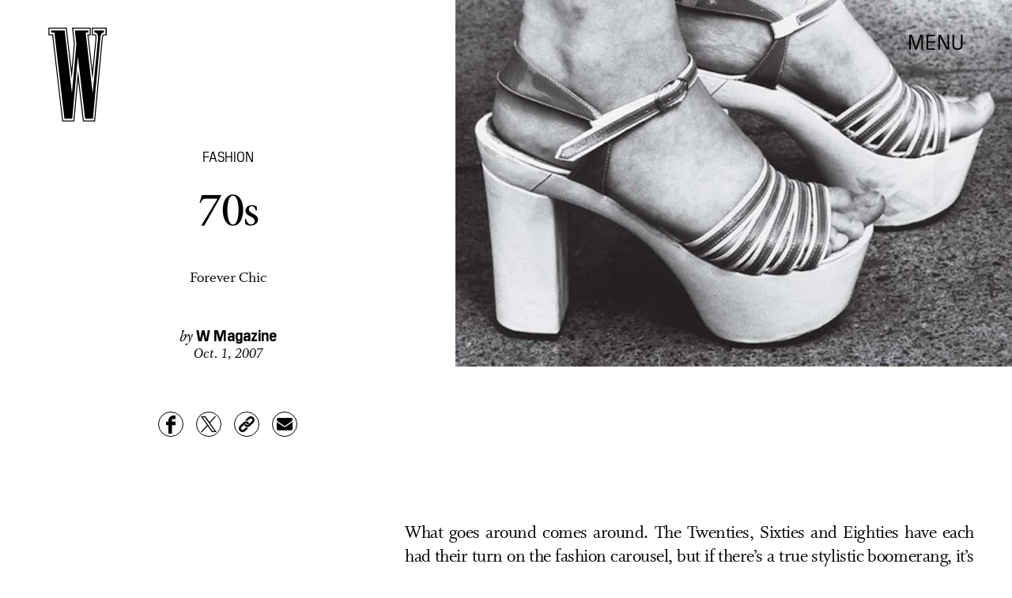

--- FILE ---
content_type: text/html; charset=utf-8
request_url: https://www.wmagazine.com/story/the-seventies
body_size: 21061
content:
<!doctype html><html lang="en"><head><meta charset="utf-8"/><meta name="viewport" content="width=device-width,initial-scale=1"/><title>70s</title><link rel="preconnect" href="https://cdn2.bustle.com" crossorigin/><link rel="preconnect" href="https://cdn2c.bustle.com" crossorigin/><link rel="preconnect" href="https://imgix.bustle.com"/><link rel="preconnect" href="https://securepubads.g.doubleclick.net"/><style data-href="https://cdn2.bustle.com/2026/w/main-7c0a47ab7d.css">.V8B{position:relative}.CAk{width:100%;height:100%;border:none;background:none;position:absolute;top:0;right:0;pointer-events:none}.CAk:focus{outline:none}.zwx{position:fixed;inset:0 0 100%;opacity:0;transition:opacity .25s,bottom 0s ease .25s;pointer-events:none}.ecP:checked~.zwx{transition:opacity .25s,bottom 0s;opacity:.7;bottom:0;pointer-events:all}.qUu{position:absolute;display:grid;grid-template-columns:var(--gridFullTemplate);height:var(--headerHeight);left:0;right:0;top:0;pointer-events:none;opacity:0;z-index:var(--zIndexNav);transform:translateZ(0);transition:opacity .25s ease}.z1M{opacity:1}.z1M .O3D,.z1M .gQC{pointer-events:all}.pGs{position:fixed}.DW1{opacity:1}.zUh{position:relative;grid-column:main;margin:0 auto;width:100%;height:100%}.Ryt{display:flex;justify-content:space-between;height:100%}.O3D{width:40px;height:58px;margin-top:1rem;z-index:var(--zIndexContent)}.Pok{height:100%;width:100%;fill:var(--metaColor);pointer-events:none}.gQC{position:relative;display:flex;align-items:center;justify-content:flex-end;align-self:start;color:var(--metaColor);height:var(--headerButtonHeight);font-family:var(--fontFamilySansSerif);font-size:1.25rem;line-height:1.1;letter-spacing:.04em;cursor:pointer}.gQC span{padding-bottom:1rem}@media(min-width:768px){.O3D{width:53px;height:86px;margin-top:1.5rem}.gQC{font-size:1.5rem;margin-top:.25rem}.gQC span{padding-bottom:0}}@media(min-width:1025px){.O3D{width:76px;height:125px;margin-top:2rem}.gQC{font-size:1.75rem;margin-top:1rem}}.s4D{height:110px;margin:1rem auto;position:relative;text-align:center}.nep{inset:-50px 0 0;margin:auto;position:fixed;display:flex;justify-content:center;align-items:center;font-size:3rem}.s4D:after{content:"";top:0;left:0;transform:translate(100%);width:400px;height:300px;position:absolute;z-index:1;animation:caL 1.5s infinite;background:linear-gradient(to right,#fff0,#fffc 50%,#80bae800 99%,#7db9e800)}@keyframes caL{0%{transform:translate(-150%)}to{transform:translate(200%)}}.Ag6{border-bottom:1px solid;color:var(--slot3);margin:0 auto 2rem;position:relative;width:100%}.Ag6:before{bottom:.5rem;content:"";display:block;height:30px;margin:auto 0;background-image:url(https://cdn2.bustle.com/2026/w/search-2c3b7d47b7.svg);background-position:center;background-repeat:no-repeat;background-size:20px;pointer-events:none;position:absolute;right:0;width:30px}.KY9{color:var(--slot1);font-size:.8rem;font-family:var(--fontFamilySansSerif);margin:auto;padding:1rem 0 0;text-transform:uppercase}.lix{background:transparent;border:none;color:var(--slot3);display:block;font-family:var(--fontFamilyHeading);font-size:1.5rem;margin:auto;padding:.5rem 40px .5rem 0;width:100%;appearance:none}.lix::placeholder{color:var(--slot1);opacity:.5}.Ui6{width:100%;height:var(--headerButtonHeight);margin:0 auto;border:none}.Ui6:before{left:0;bottom:0;height:100%}.Ui6:after{content:"";position:absolute;left:0;right:0;height:1px;background:#0006}.Ui6 .lix{font-family:var(--fontFamilySansSerif);font-size:.875rem;line-height:1.2;letter-spacing:-.3px;height:100%;width:100%;padding:0 0 0 2.5rem;color:var(--slot1)}.Ui6 .lix::placeholder{color:var(--slot1);opacity:1}.lix::-ms-clear,.lix::-ms-reveal{display:none;width:0;height:0}.lix::-webkit-search-decoration,.lix::-webkit-search-cancel-button,.lix::-webkit-search-results-button,.lix::-webkit-search-results-decoration{display:none}.lix:focus{outline:none}@media(min-width:768px){.Ag6{margin-bottom:2rem}.Ag6:before{background-size:24px}.lix{font-size:2.5rem}.Ui6 .lix{font-size:1.25rem;line-height:1.3}}@media(min-width:1025px){.lix{font-size:3rem}}.VH1{display:flex}.y9v{flex-shrink:0}.icx{display:block;width:100%;height:100%;-webkit-mask:center / auto 20px no-repeat;mask:center / auto 20px no-repeat;background:currentColor}.kz3{-webkit-mask-image:url(https://cdn2.bustle.com/2026/w/copyLink-51bed30e9b.svg);mask-image:url(https://cdn2.bustle.com/2026/w/copyLink-51bed30e9b.svg)}.Q6Y{-webkit-mask-image:url(https://cdn2.bustle.com/2026/w/facebook-89d60ac2c5.svg);mask-image:url(https://cdn2.bustle.com/2026/w/facebook-89d60ac2c5.svg);-webkit-mask-size:auto 23px;mask-size:auto 23px}.g9F{-webkit-mask-image:url(https://cdn2.bustle.com/2026/w/instagram-2d17a57549.svg);mask-image:url(https://cdn2.bustle.com/2026/w/instagram-2d17a57549.svg)}.ORU{-webkit-mask-image:url(https://cdn2.bustle.com/2026/w/mailto-2d8df46b91.svg);mask-image:url(https://cdn2.bustle.com/2026/w/mailto-2d8df46b91.svg);-webkit-mask-size:auto 16px;mask-size:auto 16px}.e4D{-webkit-mask-image:url(https://cdn2.bustle.com/2026/w/pinterest-0a16323764.svg);mask-image:url(https://cdn2.bustle.com/2026/w/pinterest-0a16323764.svg)}.E-s{-webkit-mask-image:url(https://cdn2.bustle.com/2026/w/snapchat-b047dd44ba.svg);mask-image:url(https://cdn2.bustle.com/2026/w/snapchat-b047dd44ba.svg)}.xr8{-webkit-mask-image:url(https://cdn2.bustle.com/2026/w/globe-18d84c6cec.svg);mask-image:url(https://cdn2.bustle.com/2026/w/globe-18d84c6cec.svg)}.coW{-webkit-mask-image:url(https://cdn2.bustle.com/2026/w/youtube-79c586d928.svg);mask-image:url(https://cdn2.bustle.com/2026/w/youtube-79c586d928.svg)}.b18{-webkit-mask-image:url(https://cdn2.bustle.com/2026/w/x-ca75d0a04e.svg);mask-image:url(https://cdn2.bustle.com/2026/w/x-ca75d0a04e.svg)}.cmf{padding:0;margin:0}.IZk{list-style:none}.VkT{position:relative;font-family:var(--fontFamilyHeading);line-height:1.2;letter-spacing:var(--fontFamilyHeadingLetterSpacing)}.OA7,.VkT:hover{font-style:italic}.VkT:before{content:" ";display:none;position:absolute;left:calc(var(--pageGutter) * -1);width:calc(var(--pageGutter) * 5 / 6);bottom:8px;height:1px;background:#00000080;pointer-events:none}.OA7:before{display:block}@media(min-width:768px){.VkT:before{bottom:13px}.VkT:hover:before{display:block}}.Jqo{position:relative;z-index:var(--zIndexNav)}.U8d,.zaM,.YxB{background:var(--slot2)}.zaM{background:var(--slot2);color:var(--slot1);overflow:auto;-webkit-overflow-scrolling:touch;position:fixed;inset:0 -100% 0 100%;padding-bottom:1rem;transform:translateZ(0);opacity:0;transition:transform .22s,opacity 0s ease .22s}.Gx8{display:grid;grid-template-columns:var(--gridFullTemplate);row-gap:1rem;min-height:100%}.Gx8>*{grid-column:main}.wJ6{display:none}.wJ6:checked~.zaM{transform:translate3d(-100%,0,0);opacity:1;transition:transform .22s,opacity 0s}.eAo a{font-size:2rem}._Yv{align-self:center;list-style-type:none;margin:0;display:flex;flex-direction:column;flex-wrap:wrap;height:10rem;padding:0}._Yv li{display:inline-block;width:33%;flex:none;font-family:var(--fontFamilySansSerif);font-size:.875rem;line-height:1;letter-spacing:.01em}._Yv a,._Yv button{color:var(--slot1);display:block;font-weight:600;padding:1rem 0 1.125rem;text-decoration:none;text-transform:uppercase}.jhc{background:transparent;border:none;cursor:pointer;font-family:inherit;font-size:inherit;height:100%;padding:inherit;text-align:left}.jhc:focus{outline:none}.YxB{display:flex;justify-content:space-between;height:var(--headerHeight);position:relative;position:sticky;top:0;left:0;z-index:1}.sIQ{height:58px;width:40px;margin-top:1rem;-webkit-mask-image:url(https://cdn2.bustle.com/2026/w/logo-65f8085b2a.svg);mask-image:url(https://cdn2.bustle.com/2026/w/logo-65f8085b2a.svg);-webkit-mask-repeat:no-repeat;mask-repeat:no-repeat;text-indent:100%;white-space:nowrap;overflow:hidden;background:var(--slot1)}.Oqd{display:grid;gap:var(--pageGutter);grid-auto-flow:column}.wVE{display:flex;align-items:center;position:relative;height:var(--headerButtonHeight);font-family:var(--fontFamilySansSerif);font-size:1.25rem;line-height:1.1;letter-spacing:.04em;cursor:pointer}.wVE span{padding-bottom:1rem}.Q-u{height:28px}.wJ6:checked~.zaM i{display:block}.Q-u{gap:.5rem}.Q-u a{height:28px;width:28px;border:1px solid var(--slot1);border-radius:50%}.Q-u i{display:none;transform:scale(.75)}.DmT{align-self:flex-end}.urt{font-size:.6rem;line-height:1.33;text-transform:uppercase;margin-top:2rem}.hbV,.gpr{position:absolute;top:0;margin-top:.25rem;opacity:0;pointer-events:none}.hbV{left:0;width:100%}.gpr{right:0;cursor:pointer;height:var(--headerButtonHeight);width:var(--headerButtonHeight)}.gpr:after,.gpr:before{background:var(--slot1);content:"";height:45%;inset:0;margin:auto;position:absolute;width:3px}.gpr:before{transform:rotate(45deg)}.gpr:after{transform:rotate(-45deg)}.wYL{display:none}.wYL:checked~.Oqd .hbV,.wYL:checked~.Oqd .gpr{transition:opacity .5s;pointer-events:all;opacity:1}.wYL:checked~.sIQ,.wYL:checked~.Oqd .wVE{opacity:0}@media(min-width:768px){.Gx8{grid-template-rows:minmax(0,auto) 1fr minmax(0,auto)}.sIQ{width:53px;height:86px;margin-top:1.5rem}.wVE{font-size:1.5rem;padding-top:2rem}.eAo a{font-size:3rem}.eAo{align-self:center;padding-bottom:2rem}._Yv{grid-row:3;flex-direction:row;flex-wrap:wrap;width:100%;max-width:70%;height:unset;align-self:start}._Yv li{width:25%;max-width:140px}._Yv a,._Yv button{padding:0 0 1.5rem;white-space:nowrap}.DmT{grid-row:3;justify-self:end}.Q-u{justify-content:flex-end;margin-bottom:1rem}.urt{display:flex;justify-content:flex-end}.hbV,.gpr{margin-top:1rem}}@media(min-width:1025px){.sIQ{width:76px;height:125px;margin-top:2rem}.wVE{font-size:1.75rem;padding-top:2.5rem}.eAo{padding-bottom:3rem}.DmT{padding-top:unset}.hbV,.gpr{margin-top:1.5rem}}@font-face{font-family:Galliard;font-weight:400;font-display:swap;src:url(https://cdn2c.bustle.com/2026/w/Galliard-Roman-54ef104b44.woff2) format("woff2")}@font-face{font-family:Galliard;font-weight:400;font-style:italic;font-display:swap;src:url(https://cdn2c.bustle.com/2026/w/Galliard-Italic-4c47c2350a.woff2) format("woff2")}@font-face{font-family:Galliard;font-weight:700;font-display:swap;src:url(https://cdn2c.bustle.com/2026/w/Galliard-Bold-ffce2989f3.woff2) format("woff2")}@font-face{font-family:Galliard;font-weight:700;font-display:swap;font-style:italic;src:url(https://cdn2c.bustle.com/2026/w/Galliard-Bold-Italic-43fb4ae193.woff2) format("woff2")}@font-face{font-family:PilatNarrow;font-weight:400;font-display:swap;src:url(https://cdn2c.bustle.com/2026/w/PilatNarrow-Regular-5be0ef09a6.woff2) format("woff2")}@font-face{font-family:PilatNarrow;font-weight:600;font-display:swap;src:url(https://cdn2c.bustle.com/2026/w/PilatNarrow-Demi-44c6d98a42.woff2) format("woff2")}@font-face{font-family:PilatNarrow;font-weight:700;font-display:swap;src:url(https://cdn2c.bustle.com/2026/w/PilatNarrow-Bold-592bf71946.woff2) format("woff2")}@font-face{font-family:Whitman;font-weight:400;font-display:swap;src:url(https://cdn2c.bustle.com/2026/w/Whitman-Roman-297f3c524e.woff2) format("woff2")}@font-face{font-family:Whitman;font-weight:400;font-style:italic;font-display:swap;src:url(https://cdn2c.bustle.com/2026/w/Whitman-Italic-74519eee03.woff2) format("woff2")}@font-face{font-family:Whitman;font-weight:700;font-display:swap;src:url(https://cdn2c.bustle.com/2026/w/Whitman-Bold-61f3bc4edd.woff2) format("woff2")}@font-face{font-family:Whitman;font-weight:700;font-display:swap;font-style:italic;src:url(https://cdn2c.bustle.com/2026/w/Whitman-Bold-Italic-ed1a9ce9b4.woff2) format("woff2")}::selection{background:var(--slot3);color:var(--slot2)}*,*:before,*:after{box-sizing:inherit}html{box-sizing:border-box;font-size:var(--fontSizeRoot);line-height:var(--lineHeightStandard);-webkit-text-size-adjust:100%;text-size-adjust:100%;-webkit-tap-highlight-color:rgba(0,0,0,0)}body{background:var(--slot2);color:var(--slot1);font-family:var(--fontFamilySerif);margin:0;overflow-y:scroll;-webkit-font-smoothing:antialiased;-moz-osx-font-smoothing:grayscale}a{color:var(--slot1);background:transparent;cursor:pointer;text-decoration:none;word-wrap:break-word}h1,h2,h3,h4{font-family:var(--fontFamilyHeading);margin:2rem 0 1rem;text-rendering:optimizeLegibility;line-height:1.2}p,blockquote{margin:32px 0}button{border:none}cite{font-style:normal}img{max-width:100%;border:0;backface-visibility:hidden;transform:translateZ(0)}iframe{border:0}::placeholder{color:#ccc}.UdU{display:flex}.UdU>div:before,.hzA.UdU:before{display:block;width:100%;height:var(--minAdSpacing);position:absolute;top:0;color:var(--slot1);content:"ADVERTISEMENT";font-family:var(--fontFamilySansSerif);font-size:.65rem;line-height:var(--minAdSpacing);opacity:.6;word-break:normal;text-align:center}.UdU>div{margin:auto;padding:var(--minAdSpacing) 0}.hzA.UdU{background-color:var(--adBackgroundColor);padding:var(--minAdSpacing) 0}.hzA.UdU>div{padding:0}.hzA.UdU>div:before{content:none}.vmZ{min-width:1px;min-height:1px}.EdX{display:block;width:100%;height:100%;transition:opacity .3s}.ap2{position:relative;width:100%}.ap2 .EdX{position:absolute;top:0;left:0;width:100%}.dSy{object-fit:cover;position:absolute;top:0;left:0}.vB9{background:#e1e1e140}.vB9 .EdX{opacity:0}.EdX video::-webkit-media-controls-enclosure{display:none}.zzk{min-width:1px;min-height:1px;overflow-x:hidden;position:relative;text-align:center;z-index:0}.APH{overflow-y:hidden}.pCo,.pCo>div,.pCo>div>div{width:100%;margin:auto;max-width:100vw;text-align:center;overflow:visible;z-index:300}.pCo{min-height:var(--minAdHeight)}.pCo>div{position:sticky;top:var(--headerHeightStickyScrollableAd)}@media screen and (max-width:1024px){.k_e{grid-row-end:auto!important}}.stickyScrollableRailAd>div{position:sticky;top:var(--headerHeightStickyScrollableAd);margin-top:0!important;padding-bottom:var(--minAdSpacing)}.Ldt{min-height:var(--minAdHeightStickyScrollable)}.Ldt>div{margin-top:0!important}.GQx [id^=google_ads_iframe]{height:0}.JUn,.LWq,.HuM{height:1px}.HuM>div{overflow:hidden}#oopAdWrapperParent:not(:empty){background-color:var(--adBackgroundColor);min-height:var(--minAdHeightVideo);margin-bottom:var(--minAdSpacing)!important;z-index:var(--zIndexOverlay)}#oopAdWrapper:not(:empty),#oopAdWrapper:empty+div{background-color:var(--adBackgroundColor);z-index:var(--zIndexOverlay)}#oopAdWrapper>div>div{margin:0 auto}.buT,.TX9{background:none;border:none;margin:0;width:32px;height:32px;position:absolute;bottom:3px;cursor:pointer;background-repeat:no-repeat;background-position:center}.buT{left:40px;background-image:url(https://cdn2.bustle.com/2026/w/pause-bd49d74afd.svg)}.Am5{background-image:url(https://cdn2.bustle.com/2026/w/play-3e2dff83eb.svg)}.TX9{left:6px;background-image:url(https://cdn2.bustle.com/2026/w/unmute-9a8cd4cbb8.svg)}.D5o{background-image:url(https://cdn2.bustle.com/2026/w/mute-ea100a50bf.svg)}.ne7{display:flex;flex-direction:column;justify-content:center;align-items:center;text-align:center;color:var(--slot5);background:var(--slot1);min-height:100vh;overflow:hidden;position:relative;background-repeat:no-repeat;background-size:cover}.ANC{background-image:url(https://imgix.bustle.com/uploads/image/2021/2/11/c6e2fa50-7a47-41b7-941d-b9937f801479-error1.jpg);background-position:78% 50%}.vat{background-image:url(https://imgix.bustle.com/uploads/image/2021/2/11/94a6674e-86b1-40ed-83d0-10ac7558b5c8-error2.jpg);background-position:25% 50%}.GS7{background-image:url(https://imgix.bustle.com/uploads/image/2021/2/13/b2ea7007-3b62-4c76-8ae9-e4e232a2cace-error3.jpg);background-position:center}.sim{background-image:url(https://imgix.bustle.com/uploads/image/2021/2/13/d963c34a-6c02-44db-b3cf-94b39120357c-error4.jpg);background-position:center}.eta{font-family:var(--fontFamilySansSerif);font-size:5.5rem;line-height:1}.fJx{font-family:var(--fontFamilyHeading);font-size:1.25rem;line-height:1;letter-spacing:-.04em;color:inherit;margin:1rem 0}@media(min-width:768px){.eta{font-size:8.75rem}.fJx{font-size:1.75rem;margin:1.5rem 0}.ANC{background-position:65% 50%}}@media(min-width:1025px){.fJx{margin-bottom:0}.ANC{background-position:50% 100%}.vat{background-position:center}.sim{background-position:50% 30%}}@media(min-width:1440px){.GS7{background-position:50% 30%}.sim{background-position:50% 15%}}.he5{position:relative;width:1px;height:1px;margin-top:-1px;min-height:1px}.hwi{top:50vh}.h4R{top:-50vh}.h5Q{background:var(--slot1);height:1px;margin:calc(var(--headerHeight) * .75) auto 0;max-width:var(--maxContainerWidth);opacity:var(--dividerOpacity);width:calc(100% - var(--pageGutter) - var(--pageGutter))}:root{--primaryColor: var(--slot3);--textColor: var(--slot1);--metaColor: var(--slot1);--navColor: var(--slot1);--imageBackgroundColor: rgba(225, 225, 225, .25);--adBackgroundColor: rgba(225, 225, 225, .25);--headerHeight: 90px;--headerButtonHeight: 70px;--pageGutter: 1.25rem;--verticalCardSpacing: 2.75rem;--maxContainerWidthPixels: 1440px;--maxContainerWidth: calc(var(--maxContainerWidthPixels) + 2 * var(--pageGutter));--maxBodyWidth: 760px;--viewportHeight: 100vh;--minAdSpacing: 2rem;--minAdHeight: calc(var(--minAdSpacing) * 2 + 250px);--minAdHeightStickyScrollable: calc(var(--minAdSpacing) * 2 + 400px);--minAdHeightVideo: 188px;--headerHeightStickyScrollableAd: 0px;--mobiledocSpacing: 1.5rem;--dividerOpacity: .2;--railNavWidth: 30%;--controlSpacing: 75px;--fontFamilyHeading: Galliard, Charter, Times, serif;--fontFamilySerif: Whitman, Garamond, Times, serif;--fontFamilySansSerif: PilatNarrow, sans-serif;--fontSizeRoot: 16px;--lineHeightStandard: 1.25;--fontWeightRegular: 400;--fontWeightSemiBold: 500;--fontWeightBold: 700;--fontFamilyHeadingLetterSpacing: -.035em;--bodyTextSize: 1.25rem;--transitionHover: .1s;--easeOutQuart: cubic-bezier(.25, .46, .45, .94);--zIndexNeg: -1;--zIndexBackground: 0;--zIndexContent: 100;--zIndexOverContent: 200;--zIndexFloatAd: 300;--zIndexPopUp: 400;--zIndexFloating: 500;--zIndexNav: 600;--zIndexOverlay: 700;--gridWidth: 100%;--gridFullTemplate: [full-start] minmax(var(--pageGutter), 1fr) [main-start] minmax(0, var(--gridWidth)) [main-end] minmax(var(--pageGutter), 1fr) [full-end]}@media(min-width:768px){:root{--minAdSpacing: 2.5rem;--pageGutter: 2.5rem;--headerHeight: 134px;--bodyTextSize: 1.375rem}}@media(min-width:1025px){:root{--pageGutter: 3.75rem;--railNavWidth: 28%;--headerHeight: 189px;--bodyTextSize: 1.5rem}}@media(min-width:1440px){:root{--gridWidth: var(--maxContainerWidthPixels);--railNavWidth: 27.5%}}
</style><style data-href="https://cdn2.bustle.com/2026/w/commons-1-f266e95159.css">.sWr{position:relative;margin:0 auto;width:100%;color:var(--slot1);background-color:var(--slot2)}.Szf{height:100%}.Szf.q-A{min-height:100vh;height:100vh}.pT-{margin:0 auto var(--mobiledocSpacing)}.gv_{padding:var(--verticalCardSpacing) 0}.L7S{opacity:0;transform:translateY(25px)}.TGq{opacity:0;will-change:transform;animation:aBP .4s var(--easeOutQuart) .15s forwards}@keyframes aBP{0%{opacity:0}to{opacity:1}}.cCV{padding:0}.pxF{position:relative;min-width:1px;min-height:1px}.N4z{display:block;transition:opacity .2s linear;width:100%;height:100%}.j-j{background:var(--imageBackgroundColor, rgba(225, 225, 225, .25))}.j-j .N4z{opacity:0}.N4z::-webkit-media-controls-enclosure{display:none}.mvL .N4z{position:absolute;top:0;left:0}.JOT{font-family:var(--fontFamilyHeading);font-size:inherit;font-style:italic;overflow:hidden}.JOT,.JOT a{color:inherit}.KS5{align-items:center;display:flex;margin:auto}.Izs,.cWT,.c3b{margin:0 .25rem auto 0}.KS5 .PWd{margin:auto 0}.Fsv .KS5{min-height:2rem;margin-bottom:.5rem}@media(min-width:768px){.Fsv .KS5{justify-content:flex-end}}.WbG{position:relative}.YOh:before{content:"";position:absolute;display:block;top:0;right:0;width:100%;height:100%;background:linear-gradient(0deg,var(--gradientHalfOpacity),var(--gradientTransparent) 70%);z-index:1;pointer-events:none}.YOh.IXs:before{background:var(--slot4);opacity:.35}.x2j:after{content:"";display:block;height:32px;width:32px;opacity:.4;position:absolute;top:50%;left:50%;transform:translate(-50%,-50%);transform-origin:0 0;border:1px solid var(--slot1);border-left-color:transparent;border-radius:50%;animation:PZv 1.2s linear infinite}@keyframes PZv{0%{transform:rotate(0) translate(-50%,-50%)}to{transform:rotate(360deg) translate(-50%,-50%)}}.Rfb{min-width:1px;min-height:1px;position:relative}.kOK{display:block;width:100%;height:100%;transition:opacity .4s;object-fit:cover}.sMW{position:relative;width:100%}.U-k{position:absolute;top:0;left:0;width:100%}.NUO{background:var(--imageBackgroundColor, rgba(225, 225, 225, .25))}.M_P{cursor:pointer;width:48px;height:48px;pointer-events:all}.M_P:after{display:block;content:" ";margin:auto}.KAj{filter:brightness(.85)}.BMr{font-family:var(--fontFamilySansSerif);font-style:italic;line-height:1}.Gyx{font-style:normal;font-weight:var(--fontWeightSemiBold)}.Gyx+.tx4:before,.Gyx+.E4I:before{content:"|";font-family:var(--fontFamilySansSerif);font-style:italic;margin:0 .37em}.tx4{font-family:var(--fontFamilyHeading);padding-right:.5rem}.E4I{display:flex}.E4I>div{padding-top:1px}.JHj{position:absolute;z-index:var(--zIndexContent)}.LJm{grid-column:main;justify-self:end;display:flex;width:64px;height:64px}.LJm:after{width:24px;height:24px;background:currentColor;-webkit-mask-image:url(https://cdn2.bustle.com/2026/w/audio-58f66c2fdf.svg);mask-image:url(https://cdn2.bustle.com/2026/w/audio-58f66c2fdf.svg)}.nKF:after{-webkit-mask-image:url(https://cdn2.bustle.com/2026/w/muted-931464476f.svg);mask-image:url(https://cdn2.bustle.com/2026/w/muted-931464476f.svg)}.saA{margin:0;line-height:1.1;font-family:var(--fontFamilyHeading)}.saA a,.saA span{color:inherit;font-family:var(--fontFamilySansSerif);font-style:normal;font-weight:var(--fontWeightBold)}.gsz{color:var(--slot1);background-color:var(--slot2);margin:0 auto;position:relative;width:100%}.Vms{color:inherit;font-family:var(--fontFamilySansSerif);font-size:.75rem;line-height:1.1}.Vms a,.r87 a{color:inherit;text-decoration:underline}.RgQ{display:flex;justify-content:space-between;width:100%;flex-direction:row}.A89{font-size:.875rem;font-style:italic;margin:0;line-height:inherit}.QwJ{font-size:.875rem;margin:0;display:flex}.aVX{font-family:var(--fontFamilyHeading);font-weight:400;letter-spacing:var(--fontFamilyHeadingLetterSpacing)}.mFJ{display:none}.r87{font-family:var(--fontFamilySerif);font-size:1.125rem;line-height:1.2}.r87 p{margin:0}.r87 p+p{margin-top:1rem}.WuP{color:inherit}@media(min-width:768px){.Vms{font-size:.875rem}.r87{font-size:1.25rem}.A89,.QwJ{font-size:1rem}}@media(min-width:1025px){.A89,.QwJ{font-size:1.125rem}}.JUb{align-items:center;display:flex;justify-content:flex-start;margin:auto;max-width:var(--maxContainerWidth);padding:0 var(--pageGutter);position:relative}.HEz{border:1px solid;border-radius:50%;display:flex;height:2rem;justify-content:center;margin:0 1rem 0 0;width:2rem}.HEz:last-child{margin-right:0}.tTo{background:var(--slot2);border:1px solid;color:var(--slot1);font-family:var(--fontFamilySansSerif);font-weight:var(--fontWeightBold);font-size:.65rem;letter-spacing:-.1px;line-height:1.3;padding:3px 8px;position:absolute;text-transform:uppercase;top:-.15rem;transform:translateY(-50%);z-index:var(--zIndexContent)}.Hof{position:absolute;top:0;left:0;width:100%;height:100%;z-index:0}.Qf5,.rv9{display:grid}.Qi8,.cKA{grid-template-columns:var(--gridFullTemplate)}.Qi8{height:100vh}.lw9{gap:.75rem}.Nnp{font-size:.875rem}.Vwz+.kSA{margin-top:.5rem}.ebt{margin:0}.ebt a{color:inherit}.rv9{font-family:var(--fontFamilySansSerif);letter-spacing:.01em}.rv9 a{text-decoration:underline}.e0K p,.lw9 .e0K p{margin-top:0;margin-bottom:.25rem;font-size:inherit;font-family:inherit;letter-spacing:inherit}.e0K h2{margin-top:0;margin-bottom:.5rem;font-weight:var(--fontWeightRegular);letter-spacing:var(--fontFamilyHeadingLetterSpacing)}.lw9 .rv9,.Qi8 .rv9{font-size:.75rem}.Qi8 .rv9 h2{font-size:1.75rem;line-height:1}.Qi8 .e0K p{font-size:1rem;line-height:1.2;margin-bottom:.5rem}@media(min-width:768px){.lw9{gap:1.5rem}.Nnp{font-size:1rem}.Vwz+.kSA{margin-top:1rem}.lw9 .rv9{font-size:.875rem}}@media(min-width:1025px){.Nnp{font-size:1.125rem}.Vwz+.kSA{margin-top:1.25rem}}.vgf{color:var(--slot1);font-family:var(--fontFamilySerif);font-style:italic;font-size:.875rem;line-height:1}.Rcu{color:var(--slot1);display:grid;grid-template-rows:repeat(3,auto);font-family:var(--fontFamilySansSerif);position:relative}.Mup{grid-row:2}.DB9{text-align:left}.DB9 *,.JEe .o75 *{display:inline}.yiq,.o75{font-family:var(--fontFamilySansSerif);font-size:1.25rem;line-height:1}.o75:before{content:", "}.JEe .o75:before{content:none}._N2{color:var(--slot1);font-size:80%;opacity:.5;position:relative;text-decoration:line-through;letter-spacing:-.04em;margin-left:.25rem}.JEe{display:flex;align-items:center;justify-content:space-between;margin-top:1.25rem}.JEe .XM6{font-size:1rem}.JEe .o75,.JEe .w7_{margin:0}.JEe .i3b{flex:0 1 60%;text-decoration:none}.JEe .w7_{width:100%}.O8F{font-size:.7rem;font-weight:var(--fontWeightBold);line-height:1.2;margin:.5rem 0 1.25rem;text-decoration:underline}.wxt{grid-row:1;margin-bottom:1rem}.mdu{object-fit:contain}.OiB{grid-row:3;margin-bottom:1.5rem}.Rcu .RSA{font-family:var(--fontFamilySerif);font-size:.875rem;line-height:1.25;letter-spacing:-.02em;margin:0 0 1rem}.RSA a{text-decoration:underline}.w7_{display:flex;align-items:center;justify-content:space-between;background:transparent;padding:.75rem 1rem;border:1px solid;color:var(--slot1);width:75%;margin-top:1.5rem;cursor:pointer}.jMM{background:var(--slot3);-webkit-mask-image:url(https://cdn2.bustle.com/2026/w/product-arrow-a0647b9858.svg);mask-image:url(https://cdn2.bustle.com/2026/w/product-arrow-a0647b9858.svg);-webkit-mask-size:100% 100%;mask-size:100% 100%;display:inline-block;height:.5rem;margin-left:.5rem;vertical-align:middle;width:1.25rem}.lXj{font-family:var(--fontFamilySansSerif);font-size:1rem;line-height:1;text-transform:capitalize}@media(min-width:768px){.Rcu{grid-template-columns:1fr 45%;grid-template-rows:1fr repeat(2,auto) 1fr;grid-column-gap:1.5rem}.Mup,.OiB{grid-column:2}.wxt{grid-column:1;grid-row:1 / -1;margin-bottom:1.5rem}.Rcu .RSA{font-size:1rem}}.Ex8{background:transparent;color:var(--slot1);cursor:pointer;display:block;font-family:var(--fontFamilySansSerif);font-size:1rem;line-height:1;padding:1rem 2rem;border:none}.Ex8:not([disabled]){cursor:pointer}.Ex8:focus{outline:none}.v_Q{width:50px;height:52px;background:url(https://cdn2.bustle.com/2026/w/arrow-5ec8f9edd7.svg) no-repeat;background-size:contain;opacity:.5}.K5e{opacity:1}.SRa{transform:rotate(180deg)}.vwP{transform:rotate(-90deg)}.VYQ{transform:rotate(90deg)}.wzl{transform:rotate(0)}@media(min-width:768px){.Z_W{width:91px;height:93px}}@media(min-width:1025px){.Z_W{width:123px;height:126px}}.hzY{height:100%;position:relative}.hzY .FLl{text-decoration:none}.iSU{font-size:.875rem}@media(min-width:768px){.iSU{font-size:1rem}}@media(min-width:1025px){.iSU{font-size:1.125rem}}
</style><style data-href="https://cdn2.bustle.com/2026/w/commons-3-8894836217.css">.zJ7{display:flex;flex-direction:column-reverse;justify-content:space-between;width:100%;max-width:var(--maxContainerWidth);margin:0 auto;padding:var(--headerHeight) var(--pageGutter) 0}.MIC,.D1p{padding-top:unset}.HXK{width:100%;max-width:768px;margin:0 auto}.O1D{margin-top:.75rem}.D7B{margin-top:4rem;justify-content:center}.w-U{margin:1.75rem auto 0;text-align:center;line-height:.95}.XEd{margin-top:2rem;text-align:center}.iQy{margin-top:2rem}.iQy,.PQL{width:100%;text-align:center;font-size:1rem}.PQL{font-family:var(--fontFamilyHeading)}.eYk{margin:2.5rem auto 0;display:flex;justify-content:flex-end}.kvH{margin:0;padding:0}.Pcy{display:block;margin:2.5rem auto 1.25rem}.Pcy hr{border-top:0;border-color:var(--slot1);opacity:.4}.hek{font-size:1.75rem}.z1V{font-size:2rem}.FfM{font-size:2.25rem}.A7R{font-size:2.75rem}.N7v{font-size:3.5rem}@media(min-width:768px){.jWa{max-width:828px;margin:0 auto}.w-U,.XEd{margin-top:2.5rem}.iQy{margin-top:3rem}.iQy,.PQL{font-size:1.125rem}.eYk{margin-top:5rem}.hek{font-size:2rem}.z1V{font-size:2.5rem}.FfM{font-size:3rem}.A7R{font-size:3.5rem}.N7v{font-size:4rem}}@media(min-width:1025px){.D7B,.iQy{margin-top:7rem}.w-U{margin-top:3rem}.XEd{margin-top:4.5rem;font-size:1.5rem}.eYk{margin-top:3.75rem}.O1D{margin-top:1.25rem}.Xvg{font-size:2.5rem}.MNl{font-size:3rem}.ybG{font-size:3.5rem}.zsX{font-size:4rem}.jLe{font-size:5rem}}.Lkm{display:flex;flex-direction:column;width:100%;max-width:var(--maxContainerWidth);padding:var(--headerHeight) var(--pageGutter) 1rem}.fJ_{padding-top:unset}.tQx{border-top:1px solid rgba(0,0,0,.2);border-bottom:1px solid rgba(0,0,0,.2);margin-top:.5rem;margin-bottom:var(--pageGutter)}.mN8{display:flex;flex-direction:column}.lDr{padding:2rem 0}.bwN{text-align:right;display:flex;flex-direction:column}.uk2{margin-top:.75rem}.Y74{line-height:.95;margin-top:10px}.toN{order:2;margin:2.5rem 0 0}.fJ_ .toN{margin-bottom:1.25rem}.a_c{order:1;font-size:1rem;margin-top:1rem}.NBz{order:3;display:flex;justify-content:flex-end;margin:2rem 0 1.25rem}.ESE{margin:0;padding-right:0}.jp6{font-size:1.75rem}.l-g{font-size:2rem}.xdI{font-size:2.25rem}.wpn{font-size:2.75rem}.KB-{font-size:3.5rem}@media(min-width:768px){.mN8{flex-direction:row;justify-content:space-between;padding-bottom:1.5rem}.tB_{width:50%}.bwN{width:40%;justify-content:space-between;align-items:flex-end}.a_c{font-size:1.125rem;margin-top:0}.toN{font-size:1.5rem}.fJ_ .toN{margin-bottom:unset}.jp6{font-size:2rem}.l-g{font-size:2.5rem}.xdI{font-size:3rem}.wpn{font-size:3.5rem}.KB-{font-size:4rem}}@media(min-width:1025px){.tB_{width:55%}.jav .kEJ{width:80%;margin:0 auto}.tQx{margin-top:1rem}.lDr{padding-bottom:4rem}.Ct2{font-size:3rem}.mC2{font-size:3.5rem}.RJt{font-size:4rem}.VlX{font-size:4.5rem}.TnK{font-size:5.5rem}}.PYw{display:flex;flex-direction:column;max-width:var(--maxContainerWidth);padding:1.25rem var(--pageGutter);margin:var(--headerHeight) auto 0}.P2o{margin-top:0}.B58{padding:1rem 0 0;text-align:right}.yXW{text-align:left;padding-bottom:1.5rem}.vlg{border-top:1px solid rgba(0,0,0,.2);display:flex;flex-wrap:wrap;justify-content:space-between;padding:1.25rem 0 1rem;gap:.5rem}.d1A{margin:1.75rem auto 0;line-height:.95}.SfM{font-size:1rem;margin-top:2rem}.v7P{font-size:.875rem;margin-top:2.5rem}.xy5{margin:0;padding:0}.FqG{display:flex;justify-content:flex-start;margin:2.5rem 0 1rem}.pFm{margin-top:.75rem}.J_i{font-size:1.75rem}.OBK{font-size:2rem}.J17{font-size:2.25rem}.GRG{font-size:2.75rem}.b6D{font-size:3.5rem}@media(min-width:768px){.v7P,.SfM{font-size:1.125rem}.J_i{font-size:2rem}.OBK{font-size:2.5rem}.J17{font-size:3rem}.GRG{font-size:3.5rem}.b6D{font-size:4rem}}@media(min-width:1025px){.PYw{flex-direction:row;padding-bottom:0;padding-top:1rem}.sSZ{margin-top:-100px;width:60%}.yXW{width:40%;display:flex;flex-direction:column;align-items:center;justify-content:center;padding-right:2.5rem}.d1A{margin-top:1.25rem}.SfM{font-size:1.25rem;margin-top:2rem}.v7P,.FqG{margin:1.25rem 0 0}.EO7 .yXW{justify-content:flex-start}.jX_{font-size:2rem}.uNw{font-size:2.5rem}.mQb{font-size:3rem}.AN3{font-size:3.5rem}.Jf1{font-size:4.5rem}}@media(min-width:1440px){.jX_{font-size:2.5rem}.uNw{font-size:3rem}.mQb{font-size:3.5rem}.AN3{font-size:4rem}.Jf1{font-size:5rem}}.Ak6{display:flex;flex-direction:column-reverse;width:100%;max-width:var(--maxContainerWidth);padding-bottom:1rem}.HG4{padding:0 var(--pageGutter)}.yih{justify-content:center;align-items:center;margin-top:3rem}.cS4{margin:1.75rem auto 0;text-align:center;line-height:.95}.qTx,.PY5{font-size:1rem;text-align:center}.PY5{width:100%}.uRt{text-align:center;margin-top:2rem}.qTx{margin-top:2rem}.FPm{margin:2.5rem auto 0;display:flex;justify-content:center}.gmQ{margin:0}.j29{padding:.75rem var(--pageGutter) 0}._9y{font-size:1.75rem}.ROm{font-size:2rem}.rRO{font-size:2.25rem}.LjQ{font-size:2.75rem}.ZaC{font-size:3.5rem}@media(min-width:768px){.j29{padding-top:1.25rem}.yih{margin-top:5rem}.cS4,.uRt{margin-top:2.5rem}.qTx{margin-top:3.75rem}.qTx,.PY5{font-size:1.125rem}._9y{font-size:2rem}.ROm{font-size:2.5rem}.rRO{font-size:3rem}.LjQ{font-size:3.5rem}.ZaC{font-size:4rem}}@media(min-width:1025px){.Ak6{flex-direction:row-reverse;padding-bottom:1.25rem}.daF{width:55%}.HG4{width:45%;display:flex;flex-direction:column;align-items:center;justify-content:center}.qTx,.PY5{font-size:1.25rem}.cS4{margin-top:2rem}.uRt{margin-top:3rem}.qTx{margin-top:4rem}.FPm{margin-top:5rem}.tN4{font-size:2.5rem}.wfd{font-size:3rem}.it9{font-size:3.5rem}.PIy{font-size:4rem}.Pzd{font-size:5rem}}@media(min-width:1440px){.daF{width:57.5%}.HG4{width:42.5%}}.o6H{display:flex;flex-direction:column;width:100%;max-width:var(--maxContainerWidth)}.WG3{margin-top:var(--headerHeight);padding:0 var(--pageGutter)}.tu3 .WG3{margin-top:0;padding:var(--pageGutter)}.hcr{justify-content:center;align-items:center}.JTH{margin:1.75rem auto 0;text-align:center;line-height:.95}.C0f,.jDS{font-size:1rem;text-align:center}.jDS{width:100%}.BBk{text-align:center;margin-top:2rem}.C0f{margin-top:2rem}.CkV{margin:1.75rem auto 2rem;display:flex;justify-content:center}.f3U{margin:0}.X2V{padding:.75rem var(--pageGutter)}.LEf.o6H{height:var(--viewportHeight);padding:0}.LEf .WG3{margin-bottom:1rem}.LEf .mNd{flex:1 1 50%}.LEf .ACP{width:100%;height:100%}.LEf .jJv{object-fit:cover}.LEf .JTH,.LEf .BBk,.LEf .C0f{margin-top:1rem}.JLb{font-size:1.75rem}.CmQ{font-size:2rem}.da7{font-size:2.25rem}.lQZ{font-size:2.75rem}.Z0h{font-size:3.5rem}@media(min-width:768px){.X2V{padding:1.25rem var(--pageGutter)}.LEf .WG3{margin-bottom:1.5rem}.JTH,.BBk,.C0f{margin-top:2.5rem}.LEf .JTH,.LEf .BBk,.LEf .C0f{margin-top:2rem}.CkV{margin:3.75rem auto 2.5rem}.C0f,.jDS{font-size:1.125rem}.JLb{font-size:2rem}.CmQ{font-size:2.5rem}.da7{font-size:3rem}.lQZ{font-size:3.5rem}.Z0h{font-size:4rem}}@media(min-width:1025px){.o6H{flex-direction:row;padding-bottom:1.25rem}.mNd{width:55%}.WG3{width:45%;display:flex;flex-direction:column;align-items:center;justify-content:center}.LEf .WG3{margin-bottom:var(--controlSpacing)}.C0f,.jDS{font-size:1.25rem}.JTH{margin-top:2rem}.BBk,.C0f{margin-top:3rem}.X2V{padding-bottom:unset;text-align:right}.abE{font-size:2.5rem}.pLm{font-size:3rem}.kar{font-size:3.5rem}.uA4{font-size:4rem}.hP7{font-size:5rem}.LEf .abE{font-size:1.5rem}.LEf .pLm{font-size:2rem}.LEf .kar{font-size:2.5rem}.LEf .uA4{font-size:3rem}.LEf .hP7{font-size:4rem}}@media(min-width:1440px){.mNd{width:57.5%}.WG3{width:42.5%}}:root{--indent: 1.7rem;--indentTabletUp: 3.5rem}[data-md-text-align=center]{text-align:center}[data-md-text-align=right]{text-align:right}.Afg a{text-decoration:underline}.Afg p{color:inherit;margin-bottom:var(--mobiledocSpacing);margin-top:0}.Afg p,.Afg li{font-family:var(--fontFamilySerif);font-size:var(--bodyTextSize);letter-spacing:-.02em}.Afg b,.Afg strong{font-weight:var(--fontWeightBold)}.Afg>h2{font-family:var(--fontFamilyHeading);font-weight:var(--fontWeightRegular);font-size:2rem;letter-spacing:-1px;line-height:1.1;margin:var(--mobiledocSpacing) 0;padding:var(--mobiledocSpacing) 0;position:relative;border-top:1px solid;border-bottom:1px solid}.Afg>h3{font-family:var(--fontFamilyHeading);font-weight:var(--fontWeightRegular);font-size:1.5rem;letter-spacing:-1px;margin:var(--mobiledocSpacing) 0;border-top:1px solid;padding-top:1.5rem}.Afg>h4{font-family:var(--fontFamilySansSerif);font-size:1.25rem;margin:var(--mobiledocSpacing) 0;padding:0}.Afg ul,.Afg ol{margin-bottom:var(--mobiledocSpacing);margin-top:0;padding-left:2rem}.Afg ul{list-style:none}.Afg ul li{list-style:none;padding-bottom:2rem;position:relative}.Afg ul li:before{background:var(--slot3);content:"";height:.5rem;left:-1.4rem;position:absolute;top:.5rem;width:.5rem;border-radius:50%}.Afg ol li{counter-increment:list;list-style-type:none;padding-bottom:2rem;position:relative}.Afg ol li:before{content:counter(list);color:var(--slot3);display:inline-block;font-family:var(--fontFamilySansSerif);font-weight:var(--fontWeightBold);font-size:inherit;left:calc(var(--indentTabletUp) * -1);line-height:1.25;padding-right:1rem;position:absolute;text-align:right;width:var(--indentTabletUp)}.Afg iframe{border:0}.rs0{font-family:var(--fontFamilyHeading);font-size:2rem;letter-spacing:-.05em;line-height:1;text-align:center;max-width:var(--maxBodyWidth);margin:var(--mobiledocSpacing) auto;position:relative}.tDr{font-family:var(--fontFamilySerif);font-size:var(--bodyTextSize);font-weight:700;font-style:italic;letter-spacing:-.02em;padding:0 1rem;margin:var(--mobiledocSpacing) 0;position:relative}.tDr:before,.tDr:after{background:var(--slot1);content:"";height:100%;left:-3px;position:absolute;top:0;width:1px}.tDr:after{right:-3px;left:auto}@media(min-width:768px){.Afg ul,.Afg ol{padding-left:var(--indentTabletUp)}.Afg ul li:before{left:-2.5rem}.Afg ol li:before{padding-right:2rem}.Afg>h2{font-size:2.5rem;margin-top:calc(var(--mobiledocSpacing) * 2)}.Afg>h3{font-size:2rem;padding-top:2.5rem}.Afg h4{font-size:1.75rem}.rs0{font-size:3rem}}@media(min-width:1025px){.Afg>h2{font-size:3rem}.Afg>h3{font-size:2.5rem}.Afg>h4{font-size:2rem}}@media(min-width:768px){.T46{margin:var(--mobiledocSpacing) auto calc(var(--mobiledocSpacing) * 2)}}.p42{margin:0 auto}
</style><style data-href="https://cdn2.bustle.com/2026/w/commons-4-cd1e85d161.css">.yOD{position:fixed;inset:0;z-index:1100;display:none}.ki0{position:relative;width:100%;max-width:var(--maxContainerWidth);height:var(--headerHeight);margin:0 auto;display:flex;justify-content:space-between}.bwv:checked~.yOD{display:block}.bwv{display:none}.QNb{position:relative}.y8V{position:relative;height:100%;cursor:pointer}.kMc{width:100%;height:100%;background:none;border:none;position:absolute;top:0;left:0;pointer-events:none}._Qy{width:100%;margin:0 auto;position:relative;background:#000;padding-top:56.25%}._Qy>div:not(.mY6){position:absolute;inset:0}.N-H:empty{display:none}.mY6{position:absolute;left:50%;top:50%;transform:translate(-50%,-50%)}.C1C{display:grid;grid-template-rows:1fr 6.5rem auto;grid-template-columns:repeat(2,1fr);height:calc(100% - var(--headerHeight));width:100%;padding-bottom:var(--pageGutter);position:relative}.fzk,.ZXG,.LOc{grid-row:1;grid-column:1 / -1;position:relative}.fzk{width:100%;height:100%;overflow:hidden}.Kjj{object-fit:contain}.ZXG{display:flex;flex-direction:column;justify-content:center;opacity:0;padding:0 var(--pageGutter)}.ZXG:before{content:"";position:absolute;inset:0;background:var(--slot2);opacity:.9}.LOc{cursor:pointer}.TWY .ZXG{opacity:1}.ZXG .M4S p,.qEA{color:var(--slot1);font-family:var(--fontFamilyHeading);font-size:1rem;line-height:1;z-index:var(--zIndexOverContent)}.qEA a{color:inherit;text-decoration:underline}.ZXG .M4S p,.ZXG .M4S h2{margin:1rem 0 0}.ZXG .M4S :first-child{margin:0}.ZXG div+div{margin-top:1rem}.Xfx{grid-column:1;grid-row:3;justify-self:start;opacity:0;pointer-events:none;margin-left:var(--pageGutter)}.Xfx.feo{opacity:1;pointer-events:all}.ikQ{background:transparent;border:none;cursor:pointer}.ikQ:active,.ikQ:focus{outline:none}.Od1{font-family:var(--fontFamilySansSerif);text-decoration:underline;line-height:1}.Od1,.olh{font-size:1rem;color:var(--slot1)}.Od1:after{content:" +"}.TWY .Od1:after{content:" -"}.olh{grid-column:2;grid-row:3;justify-self:end;font-family:var(--fontFamilyHeading);line-height:.8;margin-right:var(--pageGutter)}.xCo{grid-column:2;grid-row:2;justify-self:end;width:6.5rem;margin:2rem var(--pageGutter);display:flex;justify-content:space-between}.VkL,.Olc{content:"";width:2.5rem;height:2.5rem;flex:none;background-image:url(https://cdn2.bustle.com/2026/w/lightbox-arrow-b0a12c1e8d.svg);background-position:center;background-repeat:no-repeat;background-size:contain;padding:0}.VkL{transform:scaleX(-1)}@media(min-width:768px){.C1C{grid-template-rows:3fr 1fr auto;padding-bottom:2rem}.Xfx,.ZXG:before{display:none}.ZXG{grid-column:1;grid-row:2 / -1;align-self:end;padding-top:var(--pageGutter);opacity:1}.ZXG .M4S p,.qEA{font-size:1.25rem}.olh{font-size:1.125rem}.xCo{width:13.75rem}.VkL,.Olc{width:5rem;height:5rem}}@media(min-width:1025px){.C1C{--sideMarginWidth: calc((100% - var(--maxContainerWidth)) / 2);grid-template-rows:1fr auto;grid-template-columns:1fr 2fr 1fr;padding:var(--pageGutter) var(--sideMarginWidth);height:100%;position:absolute;top:0}.fzk,.LOc{grid-column:2;grid-row:1 / -1}.ZXG{grid-column:1;grid-row:1;align-self:start;padding-top:var(--headerHeight);padding-right:2rem}.xCo{grid-column:3;grid-row:1;align-self:center;width:11.25rem;margin-left:2rem}.olh{grid-column:3;grid-row:2;margin-bottom:-1.25rem}.VkL,.Olc{width:4rem;height:4rem}}@media(min-width:1440px){.C1C{grid-template-columns:2fr 5fr 2fr}.xCo{width:13.75rem}.VkL,.Olc{width:5rem;height:5rem}.ZXG{padding-top:unset;align-self:center}}.Fgs{padding:calc(var(--headerHeight) + .5rem) 0 1rem;display:flex;flex-direction:column}.ssk.Fgs{padding:1.25rem 0 var(--verticalCardSpacing)}.ije{width:100%;max-width:var(--maxContainerWidth);padding:0 var(--pageGutter);margin:0 auto}.NNu{display:grid;grid-template-columns:1fr auto}.Wna *{grid-column:1;display:inline;font-size:.875rem;line-height:1}.BVV{font-family:var(--fontFamilySansSerif);text-transform:uppercase}.fRj .BVV:after{content:" / ";line-height:1}.ww0{grid-column:2;font-size:.875rem}.ww0,.Wt4{font-style:italic}.lER{font-family:var(--fontFamilyHeading);font-weight:400;font-size:2.25rem;line-height:.9;margin:1rem 0 .5rem}.BVO *{margin:1rem auto}.vAS{width:100%;margin:2rem auto 3rem}@media(min-width:768px){.lER{font-size:2.75rem;margin-top:1.5rem}.BMq{margin-bottom:1.5rem}.BVV,.ww0{font-size:1.125rem}}@media(min-width:1025px){.Fgs{padding:7.75rem 0 0}.ije{display:grid;grid-template-columns:1fr 3fr;grid-template-rows:1fr repeat(4,auto);grid-column-gap:3rem}.vAS{grid-column:2;grid-row:1/ -1;margin:0;align-self:end}.NNu{grid-column:1;grid-row:2;margin-top:5rem}.lER{grid-column:1;grid-row:3;font-size:2.25rem;margin:1.125rem 0 .75rem}.BMq{grid-column:1;grid-row:4}.BVO{grid-column:1;grid-row:5}.Qvz{padding-top:5rem}.BMq,.BVO :last-child{margin-bottom:0}}.GLK{background:var(--slot2)}.kpP{padding:1rem var(--pageGutter);align-items:center;color:var(--slot1)}.MNV{height:58px;width:40px;background-image:url(https://cdn2.bustle.com/2026/w/logo-65f8085b2a.svg);background-repeat:no-repeat}.St5{display:flex;justify-content:flex-end;align-self:start;height:var(--headerButtonHeight);width:var(--headerButtonHeight)}.St5:after{height:100%;content:"CLOSE";font-family:var(--fontFamilySansSerif);font-size:1.25rem;line-height:1.1;letter-spacing:.04em;padding-top:.25rem;text-align:right}@media(min-width:768px){.MNV{width:53px;height:86px}.St5{width:100px}.St5:after{font-size:1.5rem;padding-top:1rem}}@media(min-width:1025px){.MNV{width:76px;height:125px}.St5:after{font-size:1.75rem;padding-top:1.5rem}}@media(min-width:1440px){.St5{right:0}}.oB-,.cbY{grid-row:1;grid-column:1;position:relative}.cjU .cbY{height:calc(100% - 75px)}.ExU{width:100%;margin:0}.In4 .oB-{padding-top:150%}.In4 .B9M{object-fit:contain;inset:0;position:absolute}@media(min-width:1025px){.In4 .oB-{padding-top:100%}}.ZXi,.jDX,.WZy{position:absolute;top:0;height:100%;width:100%}.ZXi{overflow:hidden}.qXb{display:none}.NgO{height:100%}.WZy{cursor:pointer;z-index:3}.qXb:checked~.DN1 .WZy{z-index:1}.jDX,.qqZ a{pointer-events:none}.C2a a,.qXb:checked~.DN1 .qqZ a{pointer-events:all}.MIJ .jDX{backface-visibility:hidden;-webkit-backface-visibility:hidden;transform-style:preserve-3d;transition:transform .4s}.MIJ .C2a,.MIJ .qXb:checked~.DN1 .qqZ{transform:none;z-index:2}.MIJ .qqZ,.MIJ .qXb:checked~.DN1 .C2a{transform:rotateY(180deg);z-index:1}.tc5 .C2a,.krP .C2a{transform:none;transition:transform .3s ease-in-out;z-index:2}.tc5 .qqZ,.krP .qqZ{z-index:1}.tc5 .qXb:checked~.DN1 .C2a{transform:translate(-100%)}.krP .qXb:checked~.DN1 .C2a{transform:translateY(-100%)}.zoJ .jDX{transition:opacity .4s ease-in-out}.zoJ .C2a,.zoJ .qXb:checked~.DN1 .qqZ{opacity:1;z-index:2}.zoJ .qqZ,.zoJ .qXb:checked~.DN1 .C2a{opacity:0;z-index:1}.N2P{display:flex;align-items:center;justify-content:center;position:absolute;right:10px;top:10px;height:36px;width:36px;background:#0003;border-radius:50%;z-index:4}.N2P:after{content:"";width:17px;height:17px;background-image:url(https://cdn2.bustle.com/2026/w/tap-mobile-3d3e354aba.svg);background-size:100% 100%;pointer-events:none;animation:jA1 1s infinite alternate}.tc5 .N2P:after,.krP .N2P:after{animation-duration:.7s;animation-timing-function:ease-out}.tc5 .N2P:after{transform-origin:5% 50%}.krP .N2P:after{animation-name:R7g;transform-origin:50% 5%}.zoJ .N2P:after{animation-name:zoJ;animation-timing-function:ease-in-out;opacity:1}.e71{position:absolute;top:50%;left:50%;transform:translate(-50%,-50%);cursor:pointer;height:100px;width:100px}@media(min-width:1024px){.DN1{display:block;height:100%;cursor:pointer;z-index:4}.WZy{display:none}.N2P{pointer-events:none}.N2P:after{background-image:url(https://cdn2.bustle.com/2026/w/tap-desktop-8ff37712c7.svg)}.jDX,.DN1:hover .qqZ a{pointer-events:all}.MIJ:hover .DN1 .C2a,.MIJ .qXb:checked~.DN1 .qqZ,.MIJ .qXb:checked~.DN1:hover .C2a{transform:rotateY(180deg);z-index:1}.MIJ:hover .DN1 .qqZ,.MIJ .qXb:checked~.DN1 .C2a,.MIJ .qXb:checked~.DN1:hover .qqZ{transform:none;z-index:2}.tc5 .DN1:hover .C2a,.tc5 .qXb:checked~.DN1:hover .C2a{transform:translate(-100%)}.krP .DN1:hover .C2a,.krP .qXb:checked~.DN1:hover .C2a{transform:translateY(-100%)}.tc5 .qXb:checked~.DN1 .C2a,.krP .qXb:checked~.DN1 .C2a{transform:none}.zoJ .DN1:hover .C2a,.zoJ .qXb:checked~.DN1 .qqZ,.zoJ .qXb:checked~.DN1:hover .C2a{opacity:0;z-index:1}.zoJ .DN1:hover .qqZ,.zoJ .qXb:checked~.DN1 .C2a,.zoJ .qXb:checked~.DN1:hover .qqZ{opacity:1;z-index:2}}@keyframes jA1{0%{transform:none}to{transform:rotateY(75deg)}}@keyframes R7g{0%{transform:none}to{transform:rotateX(75deg)}}@keyframes zoJ{0%{opacity:1}to{opacity:.15}}.HZx{width:100%}.IKM{padding-top:120%}.Lec .Nc8{margin-top:.5rem}.Iup.DJ3 .cX_,.Iup.DJ3 .GO0{margin-bottom:0}.Iup.DJ3 .R3y{display:-webkit-box;-webkit-line-clamp:4;-webkit-box-orient:vertical;overflow:hidden}@media(min-width:768px){.DJ3 .Lec{display:flex;flex-direction:column}.DJ3 .IKM{order:1;margin-right:0}.DJ3 .NjN{order:2}.DJ3 .GO0{order:3;margin-bottom:0;display:flex;flex-direction:column}}.XOP.DbX{grid-column:full}.uES{width:100%;margin:0 auto;display:grid;grid-template-columns:var(--gridFullTemplate)}.nWF .uES{grid-template-columns:[main-start] 1fr [main-end]}.caM,.qmt,.CtW,.QfP{grid-column:main}.B1N:before,.B1N:after{content:"";display:block;width:100%;height:1px;background:var(--slot1);opacity:.5}.B1N:before{margin:0 0 1.25rem}.B1N:after{margin:1.25rem 0}.B1N.dqA:before,.B1N.dqA:after{display:none}.yBw{font-family:var(--fontFamilyHeading);font-weight:var(--fontWeightRegular);font-size:1.75rem;letter-spacing:-.04em;line-height:1}.B1N h2.yBw{margin:0}.pj8{text-align:right;margin-bottom:.5rem}.vSA{font-family:var(--fontFamilySerif);font-size:.75rem;line-height:1}.caM .vSA p{margin:0 0 1rem}.mPC{color:inherit}._-g,._-g .hss p{font-family:var(--fontFamilySansSerif);font-size:.75rem;line-height:1.25}._-g{margin-top:.75rem}._-g .hss p,._-g .hss h2{margin:0}._-g a{color:inherit}.AA0{display:block}.hss+.AA0{margin-top:.5rem}.EGE{display:none}.CtW{display:flex;justify-content:flex-end}.QfP{font-family:var(--fontFamilySansSerif);font-size:.625rem;letter-spacing:2px;text-align:center;text-transform:uppercase}.QfP:after{content:"Tap icon to interact"}.fEt .QfP:after{content:"Tap to view fullscreen"}@media(min-width:768px){.B1N:before{margin:0 0 2rem}.B1N:after{margin:2rem 0}.yBw{font-size:2.25rem}.vSA{font-size:1rem}._-g,._-g .hss p{font-size:.875rem}._-g{margin-top:1.25rem}}@media(min-width:1025px){.fEt .XJ-:after{content:"";background:var(--slot1);position:absolute;inset:0;opacity:0;transition:opacity .25s ease;z-index:1;pointer-events:none}.fEt .EGE,.fEt .EGE:before,.fEt .EGE:after{position:absolute;top:50%;left:50%;transform:translate(-50%,-50%)}.fEt .EGE{display:block;height:2.5rem;width:2.5rem;opacity:0;transition:opacity .25s ease;z-index:var(--zIndexContent);pointer-events:none}.fEt .EGE:before,.fEt .EGE:after{content:"";background:var(--slot5)}.fEt .EGE:before{height:2px;width:100%}.fEt .EGE:after{height:100%;width:2px}.fEt .XJ-:hover{cursor:pointer}.fEt .XJ-:hover :first-child{filter:grayscale(1)}.fEt .XJ-:hover:after{opacity:.25}.fEt .XJ-:hover~.EGE{opacity:1}.QfP:after{content:"Hover to interact"}.fEt .QfP{display:none}}.po0{background:var(--slot2)}.S3f{color:var(--slot1)}.J2N{display:flex;justify-content:space-between;flex-wrap:wrap;padding-top:1rem}.Zy3{display:flex;flex-direction:column;width:100%;flex:none;margin-bottom:var(--pageGutter)}.WFx,.mkA{padding-top:133%;position:relative}.C60{position:absolute;top:0;width:100%;height:100%}.hmw{object-fit:cover}@media(min-width:768px){.KxQ{width:75%}}@media(min-width:1025px){.KxQ{width:90%}.Zy3{width:calc(50% - (var(--pageGutter) / 2));margin-bottom:2.5rem;position:relative}}.Lvr{width:100%;height:1px;min-height:1px;min-width:1px;position:relative}.Lvr.t5_{width:1px;height:100%;flex:0 0 1px;margin-left:-1px}.gd4{height:1px}.t01{position:relative;color:var(--slot1)}.GWS{position:relative;z-index:var(--zIndexContent);margin-top:1rem}.GWS.qT5{margin-top:0}.GWS:before,.GWS:after{content:"";display:block;width:100%;height:1px;background:var(--slot1);opacity:.5}.GWS:before{margin:0 0 1.25rem}.GWS:after{margin:1.25rem 0 2rem}.GWS.qT5:before,.GWS.qT5:after{display:none}.ie5{font-family:var(--fontFamilyHeading);font-weight:var(--fontWeightRegular);font-size:1.75rem;letter-spacing:-.04em;line-height:1;margin:0}.CJl{text-align:left;margin-bottom:.4rem}.qT5 .CJl{margin-bottom:1.5rem}.M7v{grid-column:main;display:flex;justify-content:flex-end}@media(min-width:768px){.GWS:before{margin:0 0 2rem}.GWS:after{margin:2rem 0 3rem}.ie5{font-size:2.25rem}}.NVT{display:flex;flex-wrap:nowrap;justify-content:unset;overflow-x:scroll;scrollbar-width:none;-ms-overflow-style:none;scroll-behavior:smooth}.NVT,.Yao .NVT,.xSz .NVT{margin:1rem calc(var(--pageGutter) * -1) 0;padding:0 var(--pageGutter)}.NVT::-webkit-scrollbar{display:none}.uSn{flex:none;position:relative}.uSn+.uSn{margin-left:var(--pageGutter)}.uSn,._SD,.lOK,.wQM{height:300px;width:auto}.SVJ{height:300px;width:225px}.MWV{display:flex;grid-column:main;justify-content:space-between;margin-top:1.75rem}.oWF{position:relative;height:1px;background-color:var(--slot1);background-clip:content-box;box-sizing:content-box;padding:15px 0;width:30px;opacity:.5;cursor:pointer}.oWF:disabled{opacity:.1;pointer-events:none}.oWF:after{content:"";position:absolute;border-top:1px solid var(--slot1);border-right:1px solid var(--slot1);transform:rotate(45deg);width:16px;height:16px;right:3px;top:7px}._Qp{transform:scaleX(-1)}.iza{display:block;height:100px;flex:0 0 1px;margin-right:-1px}@media(min-width:768px){.NVT{margin-left:0;padding-left:0}.uSn,._SD,.lOK,.wQM{height:400px}.SVJ{height:400px;width:300px}}@media(min-width:1025px){.NVT{margin-right:0;padding-right:0}.uSn+.uSn{margin-left:2.5rem}}@media(min-width:1440px){.Yao .NVT,.xSz .NVT{margin:1rem 0 0;padding:0}}.n8o{display:grid;grid-template-columns:[full-start] minmax(var(--pageGutter),1fr) [main-start] minmax(0,var(--maxBodyWidth)) [main-end] minmax(var(--pageGutter),1fr) [full-end]}.n8o>*{grid-column:main}.pUO{margin-bottom:1.5rem}@media(min-width:768px){.voQ{display:grid;grid-template-columns:repeat(2,1fr);column-gap:2.5rem;row-gap:2rem;position:relative}.voQ:after{content:"";display:block;position:absolute;left:50%;transform:translate(-50%);top:0;height:100%;width:1px;background:var(--slot1);opacity:.5}}
</style><style data-href="https://cdn2.bustle.com/2026/w/commons-5-0dd4e41332.css">.XUu{min-width:1px;min-height:260px;position:relative}.XUu>*{margin:0 auto}.Jen{position:absolute;inset:0;display:flex;justify-content:center;align-items:center}.RK- .Jen{background:#fafafa;border:1px solid rgb(219,219,219);border-radius:4px}.W3A{color:inherit;display:block;height:3rem;width:3rem;padding:.75rem}.W3A i{display:none}.RK- .W3A{height:1.5rem;width:1.5rem}.RK- .W3A i{display:inline-block;background-color:#bebebe;transform:scale(.75)}.bwd{padding-top:56.25%;position:relative;min-height:210px}.TVx{position:absolute;top:0;left:0;width:100%;height:100%}._-W{min-height:210px}.fb_iframe_widget iframe,.fb_iframe_widget span{max-width:100%!important}.tu9{position:absolute;top:0;left:0;width:100%;height:100%}.wHQ{position:relative}.zDQ{min-width:1px;min-height:180px;margin:-10px 0}.zDQ>iframe{position:relative;left:50%;transform:translate(-50%)}.UyF{width:1px;min-width:100%!important;min-height:100%}.BCT{position:relative;min-height:500px;display:flex;align-items:center;text-align:center}.BCT:after{content:"";display:block;clear:both}.A7C{float:left;padding-bottom:210px}.yzx{position:absolute;inset:0;display:flex;justify-content:center;align-items:center}.MJ1 .yzx{background:#fafafa;border:1px solid rgb(219,219,219);border-radius:4px}.GmH{color:inherit;display:block;height:3rem;width:3rem;padding:.5rem}.GmH i{display:none}.MJ1 .GmH i{display:inline-block;background-color:#bebebe}@media(min-width:768px){.A7C{padding-bottom:160px}}.jOH{width:400px;height:558px;overflow:hidden;max-width:100%}.US1{aspect-ratio:16 / 9;position:relative}.GFB{min-height:300px}.GFB iframe{background:#fff}.P4c{display:flex;min-height:600px;min-width:325px;max-width:605px;margin:auto}.P4c>*{margin:0 auto;flex:1}.Duw{display:flex;width:100%;height:100%;justify-content:center;align-items:center}.nv3 .Duw{background:#fafafa;border:1px solid rgb(219,219,219);border-radius:4px}.nHf{color:inherit;display:block;height:3rem;width:3rem;padding:.5rem}.nv3 .nHf i{background:#bebebe}.Muh{padding-top:56.25%;position:relative}.KTw{padding-top:100%;position:relative}.L3D{position:relative;padding-top:175px}.uzt{position:relative;padding-top:380px}.z4F{position:relative;padding-top:228px}.O9g{position:relative;padding-top:56.25%}.Ygb{padding-top:100px;overflow:hidden}.Ygb .G6O{height:300px}.nk0{padding-top:calc(2 / 3 * 100%)}.r7X{padding-top:210px}.fp8{padding-top:220px}.J2L{padding-top:640px}.hdX{display:grid;gap:.75rem}.JWu{font-family:var(--fontFamilySansSerif);line-height:1.25;font-size:.75rem}@media(min-width:768px){.hdX{gap:1.5rem}.JWu{font-size:.875rem}}.lIF{grid-row:1;border-top:1px solid;padding-top:1rem}.o7g{grid-row:2;margin-bottom:2rem}.g3b{grid-row:3;margin-bottom:1.5rem}.Npp,.i3p{font-family:var(--fontFamilySerif);font-size:1.5rem;letter-spacing:-.04em}.i3p{font-weight:var(--fontWeightBold)}.i3p:before{content:" / ";font-weight:var(--fontWeightRegular)}.jnE{font-weight:var(--fontWeightRegular)}.ShQ{font-size:1rem}@media(min-width:768px){.OdS{grid-template-columns:1fr 38%}.g3b{grid-column:1;grid-row:1 / -1}.lIF{grid-column:2;grid-row:2;padding-top:2rem}.o7g{grid-column:2;grid-row:3}.ShQ{margin-bottom:1rem}.OdS .dI5{font-size:1.25rem}}.JiG{border-top:1px solid;padding-top:1rem}.Nnf{grid-row:1}.S4K{grid-row:2;margin-bottom:2rem}.KKK{grid-row:3;margin-bottom:1.5rem}.vtg,.P7Q{font-family:var(--fontFamilySerif);letter-spacing:-.04em}.vtg{font-size:1.75rem;display:block}.P7Q{font-size:1.25rem}.P7Q:before{content:"/ "}.BDk,.JiG .clO{font-size:1rem}@media(min-width:768px){.JiG{grid-template-columns:repeat(2,1fr);grid-template-rows:auto 1fr;grid-column-gap:var(--pageGutter);padding-top:2rem}.KKK{grid-column:1 / -1;grid-row:2;margin-bottom:2rem}.KKK{padding-top:90%}.Nnf{grid-column:1;grid-row:1}.S4K{grid-column:2;grid-row:1}.JiG .clO{margin-top:0}.BtQ{margin-top:1.25rem}}.HXP{--buttonHeight: 58px;display:grid;grid-template-columns:100%;height:100%;cursor:pointer}.gbd .LcT,.gbd .wDr{opacity:0;transition:opacity .3s}.gbd.kiq .LcT,.gbd.kiq .wDr{opacity:1}.LcT{display:grid;grid-column:1;grid-row:2;padding-top:1.2rem;background-color:var(--slot2);z-index:var(--zIndexContent)}.wDr{background-color:var(--slot2);grid-row:3;grid-column:1 / -1;padding-top:1rem}.xP3{position:relative;width:100%;grid-column:1;grid-row:1}.LmZ{padding-top:133%}.LmZ img{object-fit:cover;position:absolute;left:0;top:0}.MB5{position:relative;line-height:1.2;padding:.75rem 1rem;display:flex;justify-content:center;align-items:center;box-sizing:border-box;background-color:transparent;cursor:pointer;text-transform:capitalize;font-size:1rem;font-family:var(--fontFamilySansSerif);color:var(--slot1);border:1px solid var(--slot1);width:100%;min-height:42px;max-height:42px;margin:0}.sd5{color:var(--slot1);font-family:var(--fontFamilySerif);font-size:1rem;text-transform:capitalize;line-height:1;text-align:left}.nxZ{text-align:left}.hx-{display:inline-block;font-size:1.25rem;color:var(--slot1);font-family:var(--fontFamilySerif);font-weight:var(--fontWeightBold);margin-right:.4rem;line-height:1}.PYj{color:var(--slot1);font-size:1.25rem;font-family:var(--fontFamilySerif);font-style:italic;word-break:normal;line-height:1}.llR{color:var(--slot1);font-size:1rem;font-family:var(--fontFamilySerif);font-weight:var(--fontWeightBold)}:not(.L-f).DXy:before{content:"/";margin-right:.25rem;color:var(--slot1);text-decoration:none}.L-f{font-size:1rem;padding-left:.4rem;color:var(--slot1);opacity:.5;position:relative;text-decoration:line-through}.I1G{margin:.5rem 0 0}.DXy{word-break:normal;display:inline-flex}@media(min-width:1025px){.MB5{font-size:1rem}.llR,.DXy.L-f{font-size:1.25rem}}.T7C,.f2W{height:100%}.f2W .Re9{text-decoration:none}.v7y{position:relative;color:var(--slot1);grid-template-rows:repeat(3,auto);font-family:var(--fontFamilySansSerif)}.Nb2{grid-template-rows:repeat(4,auto);grid-row:1;border-top:1px solid;padding-top:1rem}.nZZ{grid-row:1;display:flex;flex-direction:column-reverse;justify-content:flex-end;width:100%}.gYr,.cDO{font-size:1.5rem;line-height:1;letter-spacing:-.04em}.gYr{font-style:normal}.cDO{grid-row:2;display:flex;flex-direction:row-reverse;align-items:center;justify-content:flex-end}.yvx{font-size:80%;letter-spacing:-.04em;margin-left:.25rem;padding:0}.phg{margin:0 0 1rem;line-height:1.2;text-decoration:underline;font-weight:var(--fontWeightBold);font-family:var(--fontFamilySansSerif)}.g9d{grid-column:1;grid-row:2;margin:1.5rem 0 0}.hJt{padding-top:120%;position:relative;overflow:hidden}.hJt img{object-fit:contain}.v7y .PMm{grid-row:3;font-family:var(--fontFamilySerif);font-size:1.125rem;line-height:1.25;letter-spacing:-.02em;margin:1.25rem 0 0}.Mi0{grid-row:3;margin-top:1rem;padding:0}.ftY{align-items:center;justify-content:space-between;background:transparent;padding:.75rem 1rem;border:1px solid}.ftY:after{content:"";background:var(--slot3);-webkit-mask-image:url(https://cdn2.bustle.com/2026/w/product-arrow-a0647b9858.svg);mask-image:url(https://cdn2.bustle.com/2026/w/product-arrow-a0647b9858.svg);-webkit-mask-size:100% 100%;mask-size:100% 100%;display:inline-block;height:.5rem;margin-left:.5rem;vertical-align:middle;width:1.25rem}.gDC{font-family:var(--fontFamilySansSerif)}.RPN{grid-row:4;margin-top:1rem}@media(min-width:768px){.v7y{grid-template-columns:62% 38%;grid-template-rows:1fr repeat(2,auto) 1fr}.g9d{grid-column:1;grid-row:1 / -1;padding:0 1.5rem 0 0;margin:0}.phg{margin-bottom:1rem}.Nb2,.Mi0{grid-column:2}.Nb2{grid-column:2;grid-row:2;padding-top:2rem}.Mi0{position:relative;grid-column:2;grid-row:3;align-self:flex-start;transform:none;margin:1.5rem 0 0;height:unset}.v7y:hover .Nb2{transform:none}}
</style><style data-href="https://cdn2.bustle.com/2026/w/commons-15-f037229512.css">a.wVh{background-color:var(--slot2);color:var(--slot1);max-width:250px;margin:var(--pageGutter) 0 0 auto;border:1px solid;border-right:none;text-decoration:none}.pS9{padding:1rem 4rem 1rem 1.5rem;text-align:right;position:relative}.pS9:after{display:block;content:"";width:2.25rem;height:2.25rem;background-image:url(https://cdn2.bustle.com/2026/w/arrow-9320d0640d.svg);background-size:100% 100%;position:absolute;right:1rem;top:50%;transform:translateY(-50%)}.JVd{font-family:var(--fontFamilyHeading);font-size:1.25rem;line-height:1;letter-spacing:var(--fontFamilyHeadingLetterSpacing)}.nnF{font-family:var(--fontFamilySansSerif);font-size:.625rem;line-height:1.1;letter-spacing:.065em;text-transform:uppercase;margin-bottom:.25rem}.yKY{font-family:var(--fontFamilyHeading);font-size:.625rem;line-height:1;font-style:italic;margin-top:.5rem}@media(min-width:768px){a.wVh{margin-top:0;max-width:450px}.JVd{font-size:1.25rem}.nnF{margin-bottom:.375rem}}@media(min-width:1025px){.pS9{padding:1.25rem 4.5rem 1.25rem 1.5rem}.pS9:after{width:2.875rem;height:2.875rem}.JVd{font-size:1.5rem}.nnF,.yKY{font-size:.75rem}}.vEp.nbP{width:70%}.LlR,.hI-{grid-row:1;grid-column:1;position:relative}.WW2 .hI-{height:calc(100% - 75px)}@media(min-width:768px){.vEp.nbP{width:55%}}.j1J{width:100%;color:var(--slot1);background-color:var(--slot2);z-index:1}.lV1{display:grid;grid-template-rows:1fr repeat(3,auto);width:100%;max-width:var(--maxContainerWidth);margin:0 auto;padding:var(--verticalCardSpacing) var(--pageGutter);position:relative}.VrW .lV1{margin:var(--mobiledocSpacing) 0;padding:0 0 var(--mobiledocSpacing)}.XXC.j1J .lV1{margin:0;padding:0;min-height:100%}.YT0 .lV1{height:var(--viewportHeight);padding:var(--headerHeight) var(--pageGutter) var(--controlSpacing)}.sK1.Hvg .lV1{padding-top:unset}.N6p{height:100%;width:100%}.JOs{object-fit:cover}.h6t{position:absolute;inset:0;z-index:-1}.H7O{grid-row:1;grid-column:1;overflow:hidden;position:relative}.H7O .N6p{padding-top:100%}.YT0 .H7O .N6p{padding-top:unset}.H7O .JOs{object-fit:contain;position:absolute;top:0}.bHV,.FNx .IRW{grid-row:2;grid-column:1;align-self:center;transition:opacity var(--easeOutQuart)}.IRW,.FNx .bHV{opacity:0;pointer-events:none}.e5S .IRW{opacity:1;pointer-events:all}.IRW{grid-row:3;grid-column:1;margin-top:.75rem}.FNx .IRW{margin-top:unset}.frl{grid-row:4;grid-column:1}.XXC .frl{display:none}.VrW .h6t~.bHV,.VrW .h6t~.IRW,.VrW .h6t~.frl{padding:0 1rem}.wqK,.IRW,.EFv,.ZRr{font-family:var(--fontFamilyHeading);font-weight:var(--fontWeightRegular);letter-spacing:var(--fontFamilyHeadingLetterSpacing);text-align:left}.wqK,.FNx .IRW{font-size:2rem;line-height:.9}.wqK{margin:1.25rem 0 1rem}.EFv,.IRW{font-size:1.25rem;line-height:1}.EFv{margin-bottom:.5rem}.EFv *,.VrW .EFv *{margin:0 0 1rem}.EFv a{color:inherit;text-decoration:underline}.Xnu{width:100%;margin-top:1.5rem}.r-Z{display:grid}.mI6{grid-row:2;position:relative;z-index:1}.mI6:after{content:"";position:absolute;bottom:0;left:0;right:0;height:1px;background:currentColor;opacity:.5}.h6t~.bHV .mI6:after{opacity:1}.oAn{font-family:var(--fontFamilySansSerif);font-size:1rem;line-height:1;background:transparent;color:inherit;outline:none;border:none;padding:0 0 .75rem;width:100%}.oAn::placeholder{color:inherit;opacity:.5}.msl:after{display:none}.msl .oAn{padding:1rem}.Rzi{position:absolute;inset:0;z-index:-1}.yE2{grid-row:3;font-family:var(--fontFamilySansSerif);font-size:.625rem;line-height:1.1;letter-spacing:-.01em;margin-top:.25rem;opacity:.5}.yE2 a{color:inherit;font-weight:var(--fontWeightBold)}.KyL{grid-row:4;padding:1rem 2rem 1rem 0;justify-self:flex-start;font-size:1.25rem;font-weight:var(--fontWeightBold);text-transform:uppercase}.Guh{grid-row:1;margin-bottom:.5rem}.ZRr{font-size:1rem;line-height:1.1;padding:0 1.25rem 1rem 1.75rem;position:relative}.Z8b{font-weight:var(--fontWeightBold)}.ZRr input{display:none}.Z8b:before{content:"";display:block;position:absolute;top:0;left:0;width:1rem;height:1rem;background:#0000004d;border-radius:2px}.ZRr input[type=checkbox]:checked+.Z8b:before{background-image:url(https://cdn2.bustle.com/2026/w/checked-cd6d5cd8d5.svg);background-size:12px 10px;background-position:center;background-repeat:no-repeat}.VrW a.frl{text-decoration:none}.gmI{padding:0 100px 0 0;margin-top:3rem;border-top:1px solid;position:relative}.Dpo{position:absolute;right:0;top:0;width:70px;height:100%;background-position:center}.iks{font-size:1.6rem;font-weight:var(--fontWeightBold);margin-top:1rem}@media(min-width:768px){.lV1{min-height:400px}.H7O .N6p{padding-top:75%}.VrW .H7O .N6p{padding-top:60%}.VrW .h6t~.bHV,.VrW .h6t~.IRW,.VrW .h6t~.frl{padding:0 1.25rem}.wqK,.FNx .IRW{font-size:3.5rem}.VrW .wqK,.VrW.FNx .IRW{font-size:2.75rem}.gmI{font-size:1.25rem;padding-right:30%}.iks{font-size:2rem;margin:1.5rem 0 .25rem}.Dpo{margin-top:.75rem}}@media(min-width:1025px){.lV1{display:grid;grid-template-rows:1fr repeat(2,auto);grid-template-columns:repeat(2,1fr);grid-column-gap:var(--pageGutter)}.VrW .lV1{grid-template-columns:3fr 2fr;grid-column-gap:calc(var(--pageGutter) / 2);padding:1.5rem 0;border-top:1px solid;border-bottom:1px solid}.msl .lV1,.XXC .lV1{border:none}.bHV,.IRW,.FNx .IRW{grid-column:1 / -1;width:80%}.bHV,.FNx .IRW{grid-row:1}.IRW{grid-row:2}.frl{grid-row:3;grid-column:1 / -1;width:80%}.H7O~.bHV,.H7O~.IRW,.H7O~.frl{grid-column:1}.H7O~.bHV,.H7O~.IRW,.H7O~.frl,.VrW .bHV,.VrW .IRW,.VrW .frl{width:100%}.H7O{grid-row:1 / -1;grid-column:2}.VrW .H7O{grid-row:1}.VrW .frl{grid-column:1 / -1}.H7O .N6p,.VrW .H7O .N6p{padding-top:unset}.H7O .JOs{object-position:right top}.wqK{margin-top:0}.oAn{font-size:1.25rem}.KyL{padding-top:1.5rem}.gmI{padding-right:90px;border-top:none;margin-top:4rem}.VrW .gmI,.VrW .Guh{margin:0}}.Hvl{background:transparent;border-top:1px solid;color:inherit;margin:1.25rem 0;opacity:.65;padding-top:1.75rem}.Qpa{margin-bottom:2.5rem}.Hvl .F2P p,.Hvl .F2P h2,.Hvl .F2P h3,.Hvl .F2P h4,.Hvl .BdA,.Hvl .F2P ol,.Hvl .F2P ul,.Hvl .F2P li{font-family:Arial,sans-serif;font-size:.75rem;line-height:1.4;padding:0}.Hvl .F2P p,.Hvl .F2P h2,.Hvl .F2P h3,.Hvl .F2P h4,.Hvl .BdA,.Hvl .F2P li,.Hvl .F2P li:last-child{margin:0 0 .75rem}.Hvl .F2P ul,.Hvl .F2P ol{margin:0}.Hvl .F2P h2,.Hvl .F2P h3,.Hvl .F2P h4{font-weight:700}.Hvl .F2P h2:before,.Hvl .F2P h3:before,.Hvl .F2P ul li:before,.Hvl .F2P ol li:before{content:none}.Hvl .F2P ul li,.Hvl .F2P ol li{position:relative;padding:0 0 0 .75em}.Hvl .F2P ul li:after,.Hvl .F2P ol li:after{content:"\2022";position:absolute;left:0;top:0}.Hvl .F2P a,.Hvl .F2P a:hover,.Hvl .F2P a:active,.Hvl .BdA a,.Hvl .BdA a:hover,.Hvl .BdA a:active{background-image:none;border:none;font-weight:inherit;padding:0;text-decoration:underline}.BdA:before{content:"- "}@media(min-width:768px){.Hvl .F2P p,.Hvl .F2P h2,.Hvl .F2P h3,.Hvl .BdA,.Hvl .F2P ol,.Hvl .F2P ul,.Hvl .F2P li{font-size:.875rem}}@media(min-width:1025px){aside.rhF{grid-column:1;grid-row:4 / span 20}}aside.jIS{z-index:2}aside.lKt{z-index:9999;pointer-events:none}.TnP{display:none}.sfN,.TnP{filter:brightness(100%)}.lKt .G9M .sfN,.lKt .TnP{filter:brightness(20%);transition:filter .2s ease-in-out}amp-next-page .amp-next-page-links{display:none}@media(min-width:1025px){.TnP{display:block}}.bVd{display:flex;overflow-x:scroll;scrollbar-width:none;-ms-overflow-style:none;scroll-behavior:smooth}.bVd::-webkit-scrollbar{display:none}.bVd .zZ_{flex:1 0 150px}.bVd .H60{max-height:18px;max-width:58px;margin:.5rem 0 0}@media(min-width:1025px){.bVd{flex-wrap:wrap;overflow:hidden}.bVd .zZ_{flex:1 0 200px}}.rxQ{--logoHeight: 20px;--logoWidth: 74px;background:currentColor;height:var(--logoHeight);-webkit-mask-position:left center;mask-position:left center;-webkit-mask-repeat:no-repeat;mask-repeat:no-repeat;-webkit-mask-size:contain;mask-size:contain;max-height:100%;width:var(--logoWidth);color:#000}.DP_{color:inherit;height:calc(var(--logoHeight) * 1.3);width:calc(var(--logoWidth) * 1.3)}.kYO{-webkit-mask-image:url(https://cdn2.bustle.com/2026/w/bustle-a72d18d4e8.svg);mask-image:url(https://cdn2.bustle.com/2026/w/bustle-a72d18d4e8.svg)}.x5l{--logoHeight: 24px;--logoWidth: 75px;-webkit-mask-image:url(https://cdn2.bustle.com/2026/w/elitedaily-5b21ea03a5.svg);mask-image:url(https://cdn2.bustle.com/2026/w/elitedaily-5b21ea03a5.svg)}.ARi{--logoHeight: 24px;--logoWidth: 85px;-webkit-mask-image:url(https://cdn2.bustle.com/2026/w/fatherly-b421cc1960.svg);mask-image:url(https://cdn2.bustle.com/2026/w/fatherly-b421cc1960.svg)}.vvq{--logoHeight: 16px;--logoWidth: 108px;-webkit-mask-image:url(https://cdn2.bustle.com/2026/w/inverse-cb754238ef.svg);mask-image:url(https://cdn2.bustle.com/2026/w/inverse-cb754238ef.svg)}.CXF{--logoHeight: 32px;--logoWidth: 26px;-webkit-mask-image:url(https://cdn2.bustle.com/2026/w/mic-9f74b11905.svg);mask-image:url(https://cdn2.bustle.com/2026/w/mic-9f74b11905.svg)}.TNV{--logoHeight: 18px;--logoWidth: 105px;-webkit-mask-image:url(https://cdn2.bustle.com/2026/w/nylon-98d2447386.svg);mask-image:url(https://cdn2.bustle.com/2026/w/nylon-98d2447386.svg)}.GE5{--logoHeight: 18px;--logoWidth: 95px;-webkit-mask-image:url(https://cdn2.bustle.com/2026/w/romper-3079c0c267.svg);mask-image:url(https://cdn2.bustle.com/2026/w/romper-3079c0c267.svg)}.JwB{--logoHeight: 40px;--logoWidth: 71px;-webkit-mask-image:url(https://cdn2.bustle.com/2026/w/scarymommy-a6082297c5.svg);mask-image:url(https://cdn2.bustle.com/2026/w/scarymommy-a6082297c5.svg)}.kgt{--logoWidth: 45px;-webkit-mask-image:url(https://cdn2.bustle.com/2026/w/thezoereport-98080d9bbb.svg);mask-image:url(https://cdn2.bustle.com/2026/w/thezoereport-98080d9bbb.svg)}.jru{--logoHeight: 36px;--logoWidth: 23px;-webkit-mask-image:url(https://cdn2.bustle.com/2026/w/wmagazine-cc9f13fe6d.svg);mask-image:url(https://cdn2.bustle.com/2026/w/wmagazine-cc9f13fe6d.svg)}.FZb{margin:0 calc(var(--pageGutter) * -1);padding-left:var(--pageGutter)}.FZb .vok{flex:1 0 160px;margin-right:var(--pageGutter);text-decoration:none;text-align:left}.Msl{color:var(--slot1)}.vok .D-3{font-family:var(--fontFamilyHeading);font-size:1rem;font-weight:var(--fontWeightRegular);letter-spacing:-.01em;line-height:1.25;margin:1rem 0 0}.tTZ .D-3{min-height:100px}.vok .OO4{padding-top:70%;position:relative}.OO4 img,.OO4 video{position:absolute;top:0;object-fit:cover}@media(min-width:768px){.FZb .vok{flex:0 0 180px}}@media(min-width:1025px){.FZb{display:flex;flex:1 0 40%;flex-wrap:wrap;margin:0;padding:0}.FZb .vok{flex:1 0 calc(50% - 1rem);margin:0 1rem 1rem 0;padding:0 0 1.5rem}.vok:nth-child(2n){margin-left:1rem;margin-right:0}.vok .OO4{padding-top:100%}}.M0a,.BI4{display:grid;gap:2rem;text-align:left}.M0a{font-size:1.25rem;line-height:1}.eM-{font-family:var(--fontFamilyHeading);font-weight:var(--fontWeightRegular);font-size:2.5rem;letter-spacing:var(--fontFamilyHeadingLetterSpacing);line-height:.9;margin:0}.JEJ{display:grid;gap:1rem;font-size:1rem}._-V{display:flex}._-V input{width:1rem;height:1rem;border-radius:0}.xzx{margin:2px 0 0 .5rem;flex:1}.xzx strong{display:block;margin-bottom:.25rem}.k7v{display:grid;grid-template-rows:1fr auto 1fr auto;grid-template-columns:auto 1fr;column-gap:1rem}.GMk{grid-column:1;grid-row:1 / -1;margin-top:.5rem}.z5a{background-position:center}.rP1,.mWV,.vUZ{grid-column:2}.rP1{grid-row:1;background:transparent;border:0;font-family:var(--fontFamilySansSerif);font-size:.875rem;outline:none;padding:0 0 .75rem;width:100%;border-bottom:1px solid rgba(0,0,0,.5);margin-bottom:.25rem}.rP1::placeholder{color:var(--slot1);opacity:.5}.vUZ{grid-row:2;font-family:var(--fontFamilySansSerif);font-size:.625rem;line-height:1.1;letter-spacing:-.01em;opacity:.5;margin-top:.25rem}.vUZ a{color:inherit;font-weight:var(--fontWeightBold)}button.mWV{grid-row:3;padding:1.5rem 2rem 0 0;justify-self:flex-start;font-size:1.25rem;font-weight:var(--fontWeightBold);text-transform:uppercase}.vzg{grid-row:4}.vzg>div{margin-top:1rem}@media(min-width:768px){button.mWV{font-size:1rem}}aside.fX2{margin-bottom:2rem}.lqj{position:relative;animation:ohH .3s ease-out forwards;opacity:0;width:100%}.z3b{font-family:var(--fontFamilyHeading);font-weight:600;font-size:1.75rem;line-height:1.1;margin:1.5rem 0;padding-top:1.6rem}.z3b:after{background:var(--slot1);content:"";height:1px;left:0;position:absolute;right:0;top:0;width:100%}@media(min-width:1025px){aside.fX2{max-width:350px;width:75%;padding:0 0 var(--minAdSpacing);margin:0 auto}}@keyframes ohH{0%{top:-20px;opacity:0}to{top:0;opacity:1}}.oVA{background:var(--slot2);color:var(--slot1);position:relative}div.Uf-{display:flex;flex-direction:column-reverse;gap:1rem;grid-column:1 / -1}.D5t{font-family:var(--fontFamilySansSerif);font-size:.69rem;line-height:1.1;letter-spacing:-.005em;opacity:.65;padding:1.5rem var(--pageGutter) 0;max-width:250px}.tn6{margin:0 auto;padding-top:2rem;max-width:calc(var(--maxContainerWidth) - (var(--pageGutter) * 2))}.AOL{color:var(--slot1);line-height:var(--lineHeightStandard);display:grid;grid-auto-rows:min-content;grid-template-columns:[full-start] var(--pageGutter) [text-start] minmax(calc(63% - 3.75rem),var(--maxBodyWidth)) [text-end] var(--pageGutter) [full-end];margin:-1px auto 0;position:relative;word-break:break-word;text-align:justify}.AOL>*{grid-column:text}.b-a{width:1px;height:1px}.kG8{grid-column:full;overflow:visible}.G8T{grid-column:full;width:100vw;margin-bottom:var(--minAdSpacing)}.kG8>div{max-width:300px;overflow-x:hidden}@media(min-width:768px){div.Uf-{align-items:flex-end;flex-direction:row-reverse}.D5t{max-width:280px}.AOL{grid-template-columns:[full-start] minmax(var(--pageGutter),1fr) [text-start] minmax(65%,var(--maxBodyWidth)) [text-end] var(--pageGutter) [full-end];margin:0}}@media(min-width:1025px){.D5t{max-width:320px;text-align:right}.qyh .D5t{text-align:left}.tn6{padding-top:3rem}.AOL{grid-template-columns:[full-start] 40% [text-start] minmax(calc(60% - 3.5rem),var(--maxBodyWidth)) [text-end] 3rem [full-end]}.Pln{margin:auto;max-width:var(--maxContainerWidth);position:relative}.G8T{margin-left:calc((100vw - 100%)/2*-1)}.kG8{grid-column:1;padding-bottom:0}.kG8>*{left:0;position:absolute;right:0}}
</style><link rel="preload" as="font" type="font/woff2" href="https://cdn2c.bustle.com/2026/w/PilatNarrow-Regular-5be0ef09a6.woff2" crossorigin/><link rel="preload" as="font" type="font/woff2" href="https://cdn2c.bustle.com/2026/w/Galliard-Roman-54ef104b44.woff2" crossorigin/><link rel="preload" as="font" type="font/woff2" href="https://cdn2c.bustle.com/2026/w/Whitman-Roman-297f3c524e.woff2" crossorigin/><link rel="preload" as="font" type="font/woff2" href="https://cdn2c.bustle.com/2026/w/PilatNarrow-Bold-592bf71946.woff2" crossorigin/><link rel="preload" as="script" href="https://cdn2.bustle.com/2026/w/main-c633624a86.js"/><link rel="preload" as="script" href="https://cdn2.bustle.com/2026/w/runtime-df5a47916a.js"/><link rel="preload" as="script" href="https://cdn2.bustle.com/2026/w/vendors-3958287f24.js"/><link rel="preload" as="script" href="https://cdn2.bustle.com/2026/w/CardPage-d54ce8db7a.js"/><link rel="canonical" href="https://www.wmagazine.com/story/the-seventies"/><link rel="alternate" type="application/rss+xml" href="https://www.wmagazine.com/rss"/><meta property="og:type" content="article"/><meta property="og:url" content="https://www.wmagazine.com/story/the-seventies"/><meta property="og:title" content="70s"/><meta property="og:image" content="https://imgix.bustle.com/wmag/2016/12/16/58537ec56666b2eb4762d70a_faar_ilist_70s_02_h.jpg?w=1200&amp;h=630&amp;fit=crop&amp;crop=faces&amp;fm=jpg"/><meta property="og:image:width" content="1200"/><meta property="og:image:height" content="630"/><meta name="twitter:card" content="summary_large_image"/><meta property="og:description" content="Forever Chic"/><meta name="description" content="Forever Chic"/><meta property="article:published_time" content="2007-10-01T04:00:00.000Z"/><meta name="twitter:site" content="@wmag"/><meta property="article:publisher" content="https://www.facebook.com/wmagazine"/><meta property="og:site_name" content="W Magazine"/><link rel="icon" href="/favicon.ico"/><link rel="apple-touch-icon" href="https://cdn2.bustle.com/2026/w/icon-033c6a1ed7.png"/><meta name="referrer" content="unsafe-url"/><meta name="robots" content="max-image-preview:large"/><script type="application/ld+json">{"@context":"https://schema.org","@graph":[{"@type":"Article","headline":"70s","description":"Forever Chic","datePublished":"2007-10-01T04:00:00+00:00","dateModified":"2007-10-01T04:00:00+00:00","mainEntityOfPage":{"@type":"WebPage","@id":"https://www.wmagazine.com/story/the-seventies"},"image":[{"@type":"ImageObject","url":"https://imgix.bustle.com/wmag/2016/12/16/58537ec56666b2eb4762d70a_faar_ilist_70s_02_h.jpg?w=1200&h=675&fit=crop&crop=faces&fm=jpg","width":"1200","height":"675"},{"@type":"ImageObject","url":"https://imgix.bustle.com/wmag/2016/12/16/58537ec56666b2eb4762d70a_faar_ilist_70s_02_h.jpg?w=1200&h=900&fit=crop&crop=faces&fm=jpg","width":"1200","height":"900"},{"@type":"ImageObject","url":"https://imgix.bustle.com/wmag/2016/12/16/58537ec56666b2eb4762d70a_faar_ilist_70s_02_h.jpg?w=1200&h=1200&fit=crop&crop=faces&fm=jpg","width":"1200","height":"1200"}],"author":[{"@type":"Person","name":"W Magazine","url":"https://www.wmagazine.com/profile/w-magazine-55363075"}],"publisher":{"@type":"Organization","name":"W Magazine","url":"https://www.wmagazine.com","logo":"https://cdn2.bustle.com/2026/w/icon-033c6a1ed7.png"},"articleSection":"Fashion","creator":["W Magazine"],"keywords":["Fashion"]},{"@type":"BreadcrumbList","itemListElement":[{"@type":"ListItem","position":1,"item":{"@type":"WebPage","@id":"https://www.wmagazine.com/fashion","name":"Fashion"}}]}]}</script></head><body><style>:root{--slot1:#000000;--slot2:#ffffff;--slot3:#000000;--slot4:#000000;--slot5:#ffffff;--gradientHalfOpacity:#00000088;--gradientTransparent:#00000000;--metaColor:#000000;--navColor:#000000}</style><header class="qUu z1M"><div class="zUh"><div class="Ryt"><a href="/" title="W Magazine" class="O3D"><svg xmlns="http://www.w3.org/2000/svg" viewBox="0 0 180.7 286.7" class="Pok"><path d="M141 10v7h2.6c2 0 3.8 1 5.1 2.5 2.7 3 4 9.1 3.3 16L136 199 115 17h8v-7H82.3L87 51.1 73.7 198.7 51.9 10H11v7h9.9l30.2 259h23.5L91.5 88.9 113.3 276h23.5l22.1-241.1c1.1-11.3 4.6-17.9 9.6-17.9h1.5v-7h-29z"></path><path d="M134 2v23h8.6c.8 0 1 .6 1 .6.5.5 1.5 2.8.8 10.7l-9.1 92.5-12-103.8h6.7V2H73.9l5.6 49.7-6.8 75.5L58 2H3v23h11.4l30 259H81l11.2-124 14.5 124h36.6L166 37.8c1-10.4 2.5-12.1 2.8-12.4.1-.1.3-.4.6-.4h8.7V2H134zm41 20h-5.3c-1.8 0-2.7 1.2-2.7 1.2-.7.6-2.8 2.3-4 14.3L140.5 281h-31.2L91.8 130.9 78.2 281H47L17 22H6V5h49.3L73 156.3l9.5-104.9L77.2 5H127v17h-7l.4 3.7 12 103.7 3.2 28 2.7-27.9 9.1-92.7c.8-9.1-.5-12-1.5-13.2-.8-.8-1.8-1.6-3.3-1.6H137V5h38v17z"></path></svg></a><label aria-haspopup="true" for="navCheckbox" class="V8B gQC"><span>MENU</span><button aria-expanded="false" aria-label="menu" type="button" class="CAk"></button></label></div></div></header><article class="oVA page-56570111"><div class="cCV"><div class="sWr gsz o6H"><header class="WG3"><div class="RgQ hcr"><div class="BMr QwJ"><span class="Gyx">FASHION</span></div></div><div><div><h1 class="aVX JTH da7 kar">70s</h1></div><div><div class="r87 BBk"><p>Forever Chic</p></div><address class="saA C0f">by <a href="/profile/w-magazine-55363075">W Magazine</a></address><div class="A89 jDS"><div><time datetime="2007-10-01T04:00:00+00:00">Oct. 1, 2007</time></div></div><div class="CkV"><div class="JUb f3U"><a target="_blank" rel="noreferrer" href="https://www.facebook.com/https://www.facebook.com/sharer/sharer.php?u=https%3A%2F%2Fwww.wmagazine.com%2Fstory%2Fthe-seventies%3Futm_term%3Dshare" title="Share" class="y9v HEz"><i class="icx Q6Y"></i></a><a target="_blank" rel="noreferrer" href="https://x.com/https://x.com/intent/post?url=https%3A%2F%2Fwww.wmagazine.com%2Fstory%2Fthe-seventies&amp;via=bustle" title="Post" class="y9v HEz"><i class="icx b18"></i></a><a href="https://www.wmagazine.com/story/the-seventies" title="Copy link" class="y9v HEz"><i class="icx kz3"></i></a><a target="_blank" rel="noreferrer" href="mailto:?to=&amp;subject=Check%20out%20this%20cool%20story%20on%20W%20Magazine!&amp;body=https%3A%2F%2Fwww.wmagazine.com%2Fstory%2Fthe-seventies" title="Send via email" class="y9v HEz"><i class="icx ORU"></i></a></div></div><div class="mFJ"><hr/></div></div></div></header><div class="mNd"><div class="pxF ACP mvL s-755342911"><style>.s-755342911{padding-top:65.942%}@media(min-width:768px){.s-755342911{padding-top:65.8854%}}@media(min-width:1025px){.s-755342911{padding-top:65.8889%}}</style><picture><source media="(min-width:1025px)" srcset="https://imgix.bustle.com/wmag/2016/12/16/58537ec56666b2eb4762d70a_faar_ilist_70s_02_h.jpg?w=900&amp;h=593&amp;fit=crop&amp;crop=faces, https://imgix.bustle.com/wmag/2016/12/16/58537ec56666b2eb4762d70a_faar_ilist_70s_02_h.jpg?w=900&amp;h=593&amp;fit=crop&amp;crop=faces&amp;dpr=2 2x"/><source media="(min-width:768px)" srcset="https://imgix.bustle.com/wmag/2016/12/16/58537ec56666b2eb4762d70a_faar_ilist_70s_02_h.jpg?w=768&amp;h=506&amp;fit=crop&amp;crop=faces, https://imgix.bustle.com/wmag/2016/12/16/58537ec56666b2eb4762d70a_faar_ilist_70s_02_h.jpg?w=768&amp;h=506&amp;fit=crop&amp;crop=faces&amp;dpr=2 2x"/><source srcset="https://imgix.bustle.com/wmag/2016/12/16/58537ec56666b2eb4762d70a_faar_ilist_70s_02_h.jpg?w=414&amp;h=273&amp;fit=crop&amp;crop=faces, https://imgix.bustle.com/wmag/2016/12/16/58537ec56666b2eb4762d70a_faar_ilist_70s_02_h.jpg?w=414&amp;h=273&amp;fit=crop&amp;crop=faces&amp;dpr=2 2x"/><img alt="faar_ilist_70s_02_h.jpg" src="https://imgix.bustle.com/wmag/2016/12/16/58537ec56666b2eb4762d70a_faar_ilist_70s_02_h.jpg?w=414&amp;h=273&amp;fit=crop&amp;crop=faces&amp;dpr=2" class="N4z jJv"/></picture></div></div></div></div><div class="tn6"><div data-adroot="true" class="AOL Afg"><p>What goes around comes around. The Twenties, Sixties and Eighties have each had their turn on the fashion carousel, but if there’s a true stylistic boomerang, it’s the Seventies. Forget the caricatures of disco and polyester; the real legacy is far more subtle­—narrow silhouettes, goddess gowns, safari jackets and classic American sportswear. Such a lasting grip is owed to the clothes’ enduring wearability. Case in point: The recent resort collections—lines designed to sell, sell, sell—were packed with Seventies sportif.</p><div><figure class="sWr pT- Qf5 nbP lw9 vEp"><div class="pxF LlR mvL s-1465026206"><style>.s-1465026206{padding-top:135.8779%}@media(min-width:768px){.s-1465026206{padding-top:135.8852%}}@media(min-width:1025px){.s-1465026206{padding-top:136.036%}}</style><noscript><picture><source media="(min-width:1025px)" srcset="https://imgix.bustle.com/wmag/2016/12/16/58537ec3e3d613c03e1eb9ce_faar_ilist_70s_01_v.jpg?w=444&amp;h=604&amp;fit=crop&amp;crop=faces, https://imgix.bustle.com/wmag/2016/12/16/58537ec3e3d613c03e1eb9ce_faar_ilist_70s_01_v.jpg?w=444&amp;h=604&amp;fit=crop&amp;crop=faces&amp;dpr=2 2x"/><source media="(min-width:768px)" srcset="https://imgix.bustle.com/wmag/2016/12/16/58537ec3e3d613c03e1eb9ce_faar_ilist_70s_01_v.jpg?w=418&amp;h=568&amp;fit=crop&amp;crop=faces, https://imgix.bustle.com/wmag/2016/12/16/58537ec3e3d613c03e1eb9ce_faar_ilist_70s_01_v.jpg?w=418&amp;h=568&amp;fit=crop&amp;crop=faces&amp;dpr=2 2x"/><source srcset="https://imgix.bustle.com/wmag/2016/12/16/58537ec3e3d613c03e1eb9ce_faar_ilist_70s_01_v.jpg?w=262&amp;h=356&amp;fit=crop&amp;crop=faces, https://imgix.bustle.com/wmag/2016/12/16/58537ec3e3d613c03e1eb9ce_faar_ilist_70s_01_v.jpg?w=262&amp;h=356&amp;fit=crop&amp;crop=faces&amp;dpr=2 2x"/><img alt="faar_ilist_70s_01_v.jpg" src="https://imgix.bustle.com/wmag/2016/12/16/58537ec3e3d613c03e1eb9ce_faar_ilist_70s_01_v.jpg?w=262&amp;h=356&amp;fit=crop&amp;crop=faces&amp;dpr=2" class="N4z"/></picture></noscript></div></figure></div><p>pedestrians: Peter Trulock/Hulton Archive/Getty Images; shoes: Tim Graham/Hulton Archive/Getty Images</p><aside class="fX2 rhF jIS"><div><div style="display:block;" class="lqj TnP"><div class="M0a"><div class="eM-"><label><em>Email</em><br/>Sign Up</label></div><form class="BI4"><input name="source" type="hidden" value="OnDeck"/><div class="k7v"><div class="GMk"><div class="v_Q wzl K5e z5a"></div></div><input autocomplete="email" name="email" placeholder="Enter your email address..." required type="email" value class="rP1"/><input name="trap" autocomplete="off" style="position:absolute;left:-999px;opacity:0;"/><input checked value="W_DAILY" name="W_DAILY" type="hidden"/><button type="submit" class="Ex8 mWV">Submit</button><div class="vzg"></div><div class="vUZ">By subscribing to this BDG newsletter, you agree to our <a href="https://www.bdg.com/info/terms-of-service" target="_blank" rel="noreferrer">Terms of Service</a> and <a href="https://www.bdg.com/info/privacy-policy" target="_blank" rel="noreferrer">Privacy Policy</a></div></div></form><noscript><a href="/newsletter">Subscribe to our newsletter ></a></noscript></div></div></div></aside></div></div></article><div class="h5Q"></div><div class="Jqo"><input id="navCheckbox" type="checkbox" class="ecP wJ6"/><label for="navCheckbox" class="zwx U8d"></label><nav class="zaM"><div class="Gx8"><div class="YxB"><input id="searchCheckbox" type="checkbox" class="wYL"/><a href="/" class="sIQ">W</a><div class="Oqd"><label for="searchCheckbox" class="V8B wVE"><span>SEARCH</span><button aria-label="open search" type="button" class="CAk"></button></label><label for="navCheckbox" class="V8B wVE"><span>CLOSE</span><button aria-label="close nav" type="button" class="CAk"></button></label><div class="hbV"><form action="/search" target="_top" autocomplete="off" autocapitalize="off" class="Ag6 Ui6"><input type="search" placeholder="Search W Magazine..." aria-label="Search W Magazine" name="q" value class="lix"/></form></div><label for="searchCheckbox" class="V8B gpr"><button aria-label="close search" type="button" class="CAk"></button></label></div></div><ul class="cmf eAo"><li class="IZk"><a href="/best-performances-issue-2026" class="VkT">Best Performances</a></li><li class="IZk"><a href="/fashion" class="VkT">Fashion</a></li><li class="IZk"><a href="/culture" class="VkT">Culture</a></li><li class="IZk"><a href="/entertainment" class="VkT">Entertainment</a></li><li class="IZk"><a href="/beauty" class="VkT">Beauty </a></li><li class="IZk"><a href="/life" class="VkT">Life</a></li><li class="IZk"><a href="/travel" class="VkT">Travel</a></li><li class="IZk"><a href="/video" class="VkT">Video </a></li><li class="IZk"><a href="/latest" class="VkT">Latest</a></li><li class="IZk"><a target="_blank" rel="noreferrer" href="https://wmagazine.dragonforms.com/loading.do?omedasite=wm_new" class="VkT">Subscribe</a></li><li class="IZk"><a href="/newsletter" class="VkT">Newsletter</a></li></ul><ul class="_Yv"><li><a target="_blank" rel="noreferrer" href="https://www.bdg.com/advertise">Advertise</a></li><li><a target="_blank" rel="noreferrer" href="https://www.bdg.com/tos">Terms</a></li><li><a target="_blank" rel="noreferrer" href="https://www.bdg.com/privacy">Privacy</a></li><li><a target="_blank" rel="noreferrer" href="https://www.bdg.com/dmca">DMCA</a></li><li></li></ul><div class="DmT"><div class="VH1 Q-u"><a target="_blank" rel="noreferrer" href="https://www.facebook.com/wmagazine" title="Facebook" class="y9v"><i class="icx Q6Y"></i></a><a target="_blank" rel="noreferrer" href="https://x.com/wmag" title="X" class="y9v"><i class="icx b18"></i></a><a target="_blank" rel="noreferrer" href="https://www.pinterest.com/wmag" title="Pinterest" class="y9v"><i class="icx e4D"></i></a><a target="_blank" rel="noreferrer" href="https://instagram.com/wmag" title="Instagram" class="y9v"><i class="icx g9F"></i></a><a target="_blank" rel="noreferrer" href="https://www.youtube.com/wmagazine" title="Youtube" class="y9v"><i class="icx coW"></i></a></div><div class="urt">W Magazine © W Media 2026</div></div></div></nav></div><noscript data-noscript="true"><img src="https://pixel.quantserve.com/pixel/p-xPmcrFNGfHkBg.gif"/><img src="https://sb.scorecardresearch.comp?c1=2&amp;c2=17519299&amp;v=3.9.1&amp;cj=1"/><img src="https://www.facebook.com/tr?id=1636673763227734&amp;ev=PageView&amp;noscript=1"/></noscript><script id="__INITIAL_STATE__" type="application/json">{"pathname":"/story/the-seventies","key":"1430098836","data":{"site":{"name":"W","contentByPath":{"header":{"id":"56570109","card":{"__typename":"HeadlineCard","id":"56570110","type":"headline","settings":{},"variant":"reverseSplit","fields":{"headline":{"version":"0.3.2","atoms":[],"cards":[],"markups":[],"sections":[[1,"p",[[0,[],0,"70s"]],[]]]},"dek":{"version":"0.3.1","markups":[],"atoms":[],"cards":[],"sections":[[1,"p",[[0,[],0,"Forever Chic"]],[]]]}},"image":{"id":"56569776","url":"https://imgix.bustle.com/wmag/2016/12/16/58537ec56666b2eb4762d70a_faar_ilist_70s_02_h.jpg","description":"faar_ilist_70s_02_h.jpg","width":590,"height":389}}},"body":{"version":"0.3.2","atoms":[],"cards":[["ZoneCard",{"id":"56570058","pass":"REFERENCE"}]],"markups":[],"sections":[[1,"p",[[0,[],0,"What goes around comes around. The Twenties, Sixties and Eighties have each had their turn on the fashion carousel, but if there’s a true stylistic boomerang, it’s the Seventies. Forget the caricatures of disco and polyester; the real legacy is far more subtle­—narrow silhouettes, goddess gowns, safari jackets and classic American sportswear. Such a lasting grip is owed to the clothes’ enduring wearability. Case in point: The recent resort collections—lines designed to sell, sell, sell—were packed with Seventies sportif."]],[]],[10,0],[1,"p",[[0,[],0,"pedestrians: Peter Trulock/Hulton Archive/Getty Images; shoes: Tim Graham/Hulton Archive/Getty Images"]],[]]]},"bodyZones":[{"id":"56570058","card":{"media":{"__typename":"Image","id":"56569864","url":"https://imgix.bustle.com/wmag/2016/12/16/58537ec3e3d613c03e1eb9ce_faar_ilist_70s_01_v.jpg","width":300,"height":408},"__typename":"MediaCard","id":"56570059","type":"media","settings":{},"variant":"inset","fields":{"alt":"faar_ilist_70s_01_v.jpg"},"image":{"id":"56569864","url":"https://imgix.bustle.com/wmag/2016/12/16/58537ec3e3d613c03e1eb9ce_faar_ilist_70s_01_v.jpg","width":300,"height":408}}}],"eyebrow":{"path":"/fashion","text":"Fashion","visible":true},"nsfaLevel":"NONE","teaser":{"title":"70s","summary":{"version":"0.3.1","markups":[],"atoms":[],"cards":[],"sections":[[1,"p",[[0,[],0,"Forever Chic"]],[]]]},"image":{"url":"https://imgix.bustle.com/wmag/2016/12/16/58537ec56666b2eb4762d70a_faar_ilist_70s_02_h.jpg","description":"faar_ilist_70s_02_h.jpg","width":590,"height":389}},"renderAffiliateDisclosure":false,"canDisplayAds":true,"description":"Forever Chic","noindex":false,"slug":"story-the-seventies","site":{"name":"W"},"type":"CardPage","__typename":"CardPage","id":"56570111","amp":false,"canonicalUrl":"https://www.wmagazine.com/story/the-seventies","firstPublishedAt":1191211200000,"metaTitle":"70s","path":"/story/the-seventies","publishedAt":1191211200000,"showAuthors":true,"sponsored":false,"title":"70s","url":"https://www.wmagazine.com/story/the-seventies","authorConnection":{"edges":[{"node":{"id":"55363075","name":"W Magazine","path":"/profile/w-magazine-55363075"}}]},"categoryConnection":{"nodes":[{"slug":"fashion","name":"Fashion"}]},"tags":[],"vertical":{"slug":"fashion","name":"Fashion"},"related":{"nodes":[{"__typename":"CardPage","id":"445784376","title":"Kate Moss Borrows Jennifer Lawrence's Winter Coat, But Styles It So Differently","path":"/fashion/kate-moss-fur-coat-jeans-paris-fashion-week","site":{"url":"https://www.wmagazine.com"},"metaImage":{"url":"https://imgix.bustle.com/uploads/image/2026/1/27/0c6823c1/bgus_3472452_001.jpeg","width":1906,"height":2858},"showAuthors":true,"authorConnection":{"nodes":[{"name":"Matthew Velasco"}]},"publishedAt":1769538764347,"vertical":{"name":"Fashion"},"teaser":{"title":"Kate Moss \u0026 Jennifer Lawrence Styled This Winter Coat Very Differently","image":{"url":"https://imgix.bustle.com/uploads/image/2026/1/27/77bed681/bgus_3472452_001.jpg","description":"Kate Moss, Paris Fashion Week.","width":1906,"height":2858,"focalpoint":[0.4704,0.2651]}},"eyebrow":{"text":"Fashion","visible":true},"header":{"card":{"image":{"url":"https://imgix.bustle.com/uploads/image/2026/1/27/77bed681/bgus_3472452_001.jpg","description":"Kate Moss, Paris Fashion Week.","width":1906,"height":2858,"focalpoint":[0.4704,0.2651]}}}},{"__typename":"CardPage","id":"445823082","title":"Michelle Pfeiffer Makes Rare Paris Fashion Week Appearance","path":"/fashion/michelle-pfeiffer-armani-couture-show-paris","site":{"url":"https://www.wmagazine.com"},"metaImage":{"url":"https://imgix.bustle.com/uploads/image/2026/1/27/069ab44e/paris-france-january-27.jpeg","width":4000,"height":6000},"showAuthors":true,"authorConnection":{"nodes":[{"name":"Matthew Velasco"}]},"publishedAt":1769548896955,"vertical":{"name":"Fashion"},"teaser":{"title":"Michelle Pfeiffer, a Fashion Week Anomaly, Takes the Front Row","image":{"url":"https://imgix.bustle.com/uploads/getty/2026/1/27/9ca898ea/paris-france-january-27.jpg","description":"Michelle Pfeiffer attends the Giorgio Armani Privé Haute Couture Week Spring/Summer 2026 show as part of Paris Fashion Week on January 27, 2026 in Paris, France.","width":4000,"height":6000,"focalpoint":[0.471,0.3409]}},"eyebrow":{"text":"Fashion","visible":true},"header":{"card":{"image":{"url":"https://imgix.bustle.com/uploads/getty/2026/1/27/9ca898ea/paris-france-january-27.jpg","description":"Michelle Pfeiffer attends the Giorgio Armani Privé Haute Couture Week Spring/Summer 2026 show as part of Paris Fashion Week on January 27, 2026 in Paris, France.","width":4000,"height":6000,"focalpoint":[0.471,0.3409]}}}}]}}}}}</script><script>__ctx__={"version":"1364405cb8"}</script><script defer src="https://geo.bdg.com?script=__ctx__"></script><script defer src="https://cdn2.bustle.com/2026/w/main-c633624a86.js"></script><script defer src="https://cdn2.bustle.com/2026/w/runtime-df5a47916a.js"></script><script defer src="https://cdn2.bustle.com/2026/w/vendors-3958287f24.js"></script><script defer src="https://cdn2.bustle.com/2026/w/CardPage-d54ce8db7a.js"></script><script>if(!RegExp('[?&]'+atob('KGFkZXgtKT9ub2Fkcw==')+'(=|&|$)','i').test(location.search)){const d=document,s=d.createElement('script');s.async=1,s.src='https://securepubads.g.doubleclick.net/tag/js/gpt.js',d.head.appendChild(s)}</script></body></html>

--- FILE ---
content_type: text/html; charset=utf-8
request_url: https://www.google.com/recaptcha/api2/aframe
body_size: 267
content:
<!DOCTYPE HTML><html><head><meta http-equiv="content-type" content="text/html; charset=UTF-8"></head><body><script nonce="-IU3Qwj-PrrOc0TmbJNmDg">/** Anti-fraud and anti-abuse applications only. See google.com/recaptcha */ try{var clients={'sodar':'https://pagead2.googlesyndication.com/pagead/sodar?'};window.addEventListener("message",function(a){try{if(a.source===window.parent){var b=JSON.parse(a.data);var c=clients[b['id']];if(c){var d=document.createElement('img');d.src=c+b['params']+'&rc='+(localStorage.getItem("rc::a")?sessionStorage.getItem("rc::b"):"");window.document.body.appendChild(d);sessionStorage.setItem("rc::e",parseInt(sessionStorage.getItem("rc::e")||0)+1);localStorage.setItem("rc::h",'1769615783775');}}}catch(b){}});window.parent.postMessage("_grecaptcha_ready", "*");}catch(b){}</script></body></html>